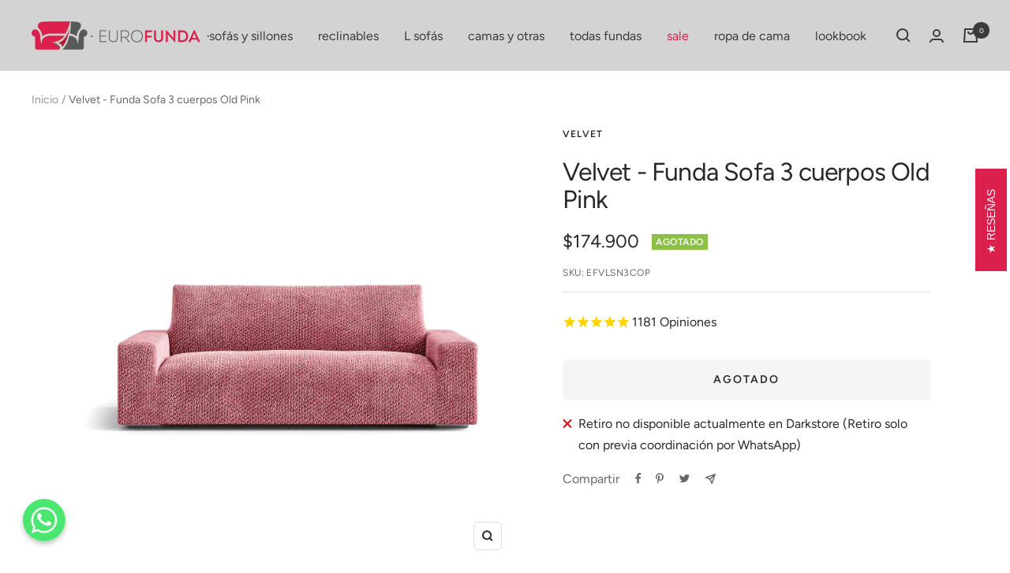

--- FILE ---
content_type: text/html; charset=utf-8
request_url: https://eurofunda.cl/products/velvet-funda-3-cuerpos-old-pink
body_size: 42926
content:
<!doctype html><html class="no-js" lang="es" dir="ltr">
  <head>
 
    <meta charset="utf-8">
    <meta name="viewport" content="width=device-width, initial-scale=1.0, height=device-height, minimum-scale=1.0, maximum-scale=1.0">
    <meta name="theme-color" content="#d3d3d3">

    <title>Velvet - Funda Sofa 3 cuerpos Old Pink | Eurofunda</title><meta name="description" content="Una funda de color rosado dará una nueva vida a tu sofá de tres cuerpos. El color saturado encaja perfectamente en tu ambiente. Ideal para hogares con niños y mascotas o para aquellos que buscan una solución para proteger los muebles del uso diario, rasgaduras/ arañazos y manchas."><link rel="canonical" href="https://eurofunda.cl/products/velvet-funda-3-cuerpos-old-pink"><link rel="shortcut icon" href="//eurofunda.cl/cdn/shop/files/EurofundA_favicon_1_96x96.png?v=1669824470" type="image/png"><link rel="preconnect" href="https://cdn.shopify.com">
    <link rel="dns-prefetch" href="https://productreviews.shopifycdn.com">
    <link rel="dns-prefetch" href="https://www.google-analytics.com"><link rel="preconnect" href="https://fonts.shopifycdn.com" crossorigin><link rel="preload" as="style" href="//eurofunda.cl/cdn/shop/t/26/assets/theme.css?v=149362478295828768031677591101">
    <link rel="preload" as="script" href="//eurofunda.cl/cdn/shop/t/26/assets/vendor.js?v=31715688253868339281677591101">
    <link rel="preload" as="script" href="//eurofunda.cl/cdn/shop/t/26/assets/theme.js?v=33159124371902511521677591101"><link rel="preload" as="fetch" href="/products/velvet-funda-3-cuerpos-old-pink.js" crossorigin>
      <link rel="preload" as="image" imagesizes="(max-width: 999px) calc(100vw - 48px), 640px" imagesrcset="//eurofunda.cl/cdn/shop/products/VE008L3S-eu_001-web_400x.jpg?v=1677080505 400w, //eurofunda.cl/cdn/shop/products/VE008L3S-eu_001-web_500x.jpg?v=1677080505 500w, //eurofunda.cl/cdn/shop/products/VE008L3S-eu_001-web_600x.jpg?v=1677080505 600w, //eurofunda.cl/cdn/shop/products/VE008L3S-eu_001-web_700x.jpg?v=1677080505 700w, //eurofunda.cl/cdn/shop/products/VE008L3S-eu_001-web_800x.jpg?v=1677080505 800w, //eurofunda.cl/cdn/shop/products/VE008L3S-eu_001-web_900x.jpg?v=1677080505 900w, //eurofunda.cl/cdn/shop/products/VE008L3S-eu_001-web_1000x.jpg?v=1677080505 1000w, //eurofunda.cl/cdn/shop/products/VE008L3S-eu_001-web_1100x.jpg?v=1677080505 1100w, //eurofunda.cl/cdn/shop/products/VE008L3S-eu_001-web_1200x.jpg?v=1677080505 1200w, //eurofunda.cl/cdn/shop/products/VE008L3S-eu_001-web_1300x.jpg?v=1677080505 1300w, //eurofunda.cl/cdn/shop/products/VE008L3S-eu_001-web_1400x.jpg?v=1677080505 1400w, //eurofunda.cl/cdn/shop/products/VE008L3S-eu_001-web_1500x.jpg?v=1677080505 1500w, //eurofunda.cl/cdn/shop/products/VE008L3S-eu_001-web_1600x.jpg?v=1677080505 1600w
"><link rel="preload" as="script" href="//eurofunda.cl/cdn/shop/t/26/assets/flickity.js?v=176646718982628074891677591101"><meta property="og:type" content="product">
  <meta property="og:title" content="Velvet - Funda Sofa 3 cuerpos Old Pink">
  <meta property="product:price:amount" content="174,900">
  <meta property="product:price:currency" content="CLP"><meta property="og:image" content="http://eurofunda.cl/cdn/shop/products/VE008L3S-eu_001-web.jpg?v=1677080505">
  <meta property="og:image:secure_url" content="https://eurofunda.cl/cdn/shop/products/VE008L3S-eu_001-web.jpg?v=1677080505">
  <meta property="og:image:width" content="1600">
  <meta property="og:image:height" content="1600"><meta property="og:description" content="Una funda de color rosado dará una nueva vida a tu sofá de tres cuerpos. El color saturado encaja perfectamente en tu ambiente. Ideal para hogares con niños y mascotas o para aquellos que buscan una solución para proteger los muebles del uso diario, rasgaduras/ arañazos y manchas."><meta property="og:url" content="https://eurofunda.cl/products/velvet-funda-3-cuerpos-old-pink">
<meta property="og:site_name" content="Eurofunda"><meta name="twitter:card" content="summary"><meta name="twitter:title" content="Velvet - Funda Sofa 3 cuerpos Old Pink">
  <meta name="twitter:description" content="Una funda de color rosado dará una nueva vida a tu sofá de tres cuerpos. El color saturado encaja perfectamente en tu ambiente. Ideal para hogares con niños y mascotas o para aquellos que buscan una solución para proteger los muebles del uso diario, rasgaduras/ arañazos y manchas."><meta name="twitter:image" content="https://eurofunda.cl/cdn/shop/products/VE008L3S-eu_001-web_1200x1200_crop_center.jpg?v=1677080505">
  <meta name="twitter:image:alt" content="">
    
  <script type="application/ld+json">
  {
    "@context": "https://schema.org",
    "@type": "Product",
    "productID": 4774479724623,
	"@id": "https://eurofunda.cl/products/velvet-funda-3-cuerpos-old-pink",
    "offers": [{
          "@type": "Offer",
          "name": "Default Title",
          "availability":"https://schema.org/OutOfStock",
          "price": 174900.0,
          "priceCurrency": "CLP",
          "priceValidUntil": "2026-02-04","sku": "EFVLSN3COP",
          "url": "/products/velvet-funda-3-cuerpos-old-pink?variant=32547845603407"
        }
],"aggregateRating": {
 "@type": "AggregateRating",
 "ratingValue": 5,
 "reviewCount": 7
},"brand": {
      "@type": "Brand",
      "name": "velvet"
    },
    "name": "Velvet - Funda Sofa 3 cuerpos Old Pink",
    "description": "Una funda de color rosado dará una nueva vida a tu sofá de tres cuerpos. El color saturado encaja perfectamente en tu ambiente. Ideal para hogares con niños y mascotas o para aquellos que buscan una solución para proteger los muebles del uso diario, rasgaduras\/ arañazos y manchas.",
    "category": "funda",
    "url": "/products/velvet-funda-3-cuerpos-old-pink",
    "sku": "EFVLSN3COP",
    "image": {
      "@type": "ImageObject",
      "url": "https://eurofunda.cl/cdn/shop/products/VE008L3S-eu_001-web.jpg?v=1677080505&width=1024",
      "image": "https://eurofunda.cl/cdn/shop/products/VE008L3S-eu_001-web.jpg?v=1677080505&width=1024",
      "name": "",
      "width": "1024",
      "height": "1024"
    }
  }
  </script>



  <script type="application/ld+json">
  {
    "@context": "https://schema.org",
    "@type": "BreadcrumbList",
  "itemListElement": [{
      "@type": "ListItem",
      "position": 1,
      "name": "Inicio",
      "item": "https://eurofunda.cl"
    },{
          "@type": "ListItem",
          "position": 2,
          "name": "Velvet - Funda Sofa 3 cuerpos Old Pink",
          "item": "https://eurofunda.cl/products/velvet-funda-3-cuerpos-old-pink"
        }]
  }
  </script>

<!--<script>
function addEventListenerStamped(el, eventName, handler) { 
   if (el.addEventListener) { el.addEventListener(eventName, handler); }
   else { el.attachEvent('on' + eventName, function () { handler.call(el); }); } 
}


addEventListenerStamped(document, 'stamped:reviews:loaded', function(e) {
  console.log(e);
    var ratingCount = $('meta[itemprop="reviewCount"]').attr('content');
    var ratingValue = $('meta[itemprop="ratingValue"]').attr('content');
        var richSnippet = {
            "@context": "http://schema.org",
            "@type": "Product",
             "@id": "https://eurofunda.cl/products/velvet-funda-3-cuerpos-old-pink"
        }


        if (parseInt(ratingValue) > 0){
            richSnippet.aggregateRating = {
                "@type": "AggregateRating",
                "ratingValue": ratingValue,
                "reviewCount": ratingCount
            }
        }
        var script = document.createElement('script');
        script.type = 'application/ld+json';
        script.innerHTML = JSON.stringify(richSnippet);
        document.getElementsByTagName('head')[0].appendChild(script);
});
</script>-->
    <link rel="preload" href="//eurofunda.cl/cdn/fonts/figtree/figtree_n4.3c0838aba1701047e60be6a99a1b0a40ce9b8419.woff2" as="font" type="font/woff2" crossorigin><link rel="preload" href="//eurofunda.cl/cdn/fonts/figtree/figtree_n4.3c0838aba1701047e60be6a99a1b0a40ce9b8419.woff2" as="font" type="font/woff2" crossorigin><style>
  /* Typography (heading) */
  @font-face {
  font-family: Figtree;
  font-weight: 400;
  font-style: normal;
  font-display: swap;
  src: url("//eurofunda.cl/cdn/fonts/figtree/figtree_n4.3c0838aba1701047e60be6a99a1b0a40ce9b8419.woff2") format("woff2"),
       url("//eurofunda.cl/cdn/fonts/figtree/figtree_n4.c0575d1db21fc3821f17fd6617d3dee552312137.woff") format("woff");
}

@font-face {
  font-family: Figtree;
  font-weight: 400;
  font-style: italic;
  font-display: swap;
  src: url("//eurofunda.cl/cdn/fonts/figtree/figtree_i4.89f7a4275c064845c304a4cf8a4a586060656db2.woff2") format("woff2"),
       url("//eurofunda.cl/cdn/fonts/figtree/figtree_i4.6f955aaaafc55a22ffc1f32ecf3756859a5ad3e2.woff") format("woff");
}

/* Typography (body) */
  @font-face {
  font-family: Figtree;
  font-weight: 400;
  font-style: normal;
  font-display: swap;
  src: url("//eurofunda.cl/cdn/fonts/figtree/figtree_n4.3c0838aba1701047e60be6a99a1b0a40ce9b8419.woff2") format("woff2"),
       url("//eurofunda.cl/cdn/fonts/figtree/figtree_n4.c0575d1db21fc3821f17fd6617d3dee552312137.woff") format("woff");
}

@font-face {
  font-family: Figtree;
  font-weight: 400;
  font-style: italic;
  font-display: swap;
  src: url("//eurofunda.cl/cdn/fonts/figtree/figtree_i4.89f7a4275c064845c304a4cf8a4a586060656db2.woff2") format("woff2"),
       url("//eurofunda.cl/cdn/fonts/figtree/figtree_i4.6f955aaaafc55a22ffc1f32ecf3756859a5ad3e2.woff") format("woff");
}

@font-face {
  font-family: Figtree;
  font-weight: 600;
  font-style: normal;
  font-display: swap;
  src: url("//eurofunda.cl/cdn/fonts/figtree/figtree_n6.9d1ea52bb49a0a86cfd1b0383d00f83d3fcc14de.woff2") format("woff2"),
       url("//eurofunda.cl/cdn/fonts/figtree/figtree_n6.f0fcdea525a0e47b2ae4ab645832a8e8a96d31d3.woff") format("woff");
}

@font-face {
  font-family: Figtree;
  font-weight: 600;
  font-style: italic;
  font-display: swap;
  src: url("//eurofunda.cl/cdn/fonts/figtree/figtree_i6.702baae75738b446cfbed6ac0d60cab7b21e61ba.woff2") format("woff2"),
       url("//eurofunda.cl/cdn/fonts/figtree/figtree_i6.6b8dc40d16c9905d29525156e284509f871ce8f9.woff") format("woff");
}

:root {--heading-color: 40, 40, 40;
    --text-color: 40, 40, 40;
    --background: 255, 255, 255;
    --secondary-background: 245, 245, 245;
    --border-color: 223, 223, 223;
    --border-color-darker: 169, 169, 169;
    --success-color: 46, 158, 123;
    --success-background: 213, 236, 229;
    --error-color: 222, 42, 42;
    --error-background: 253, 240, 240;
    --primary-button-background: 219, 32, 77;
    --primary-button-text-color: 255, 255, 255;
    --secondary-button-background: 247, 174, 166;
    --secondary-button-text-color: 40, 40, 40;
    --product-star-rating: 246, 164, 41;
    --product-on-sale-accent: 219, 32, 77;
    --product-sold-out-accent: 139, 192, 69;
    --product-custom-label-background: 64, 93, 230;
    --product-custom-label-text-color: 255, 255, 255;
    --product-custom-label-2-background: 246, 164, 41;
    --product-custom-label-2-text-color: 0, 0, 0;
    --product-low-stock-text-color: 222, 42, 42;
    --product-in-stock-text-color: 46, 158, 123;
    --loading-bar-background: 40, 40, 40;

    /* We duplicate some "base" colors as root colors, which is useful to use on drawer elements or popover without. Those should not be overridden to avoid issues */
    --root-heading-color: 40, 40, 40;
    --root-text-color: 40, 40, 40;
    --root-background: 255, 255, 255;
    --root-border-color: 223, 223, 223;
    --root-primary-button-background: 219, 32, 77;
    --root-primary-button-text-color: 255, 255, 255;

    --base-font-size: 16px;
    --heading-font-family: Figtree, sans-serif;
    --heading-font-weight: 400;
    --heading-font-style: normal;
    --heading-text-transform: normal;
    --text-font-family: Figtree, sans-serif;
    --text-font-weight: 400;
    --text-font-style: normal;
    --text-font-bold-weight: 600;

    /* Typography (font size) */
    --heading-xxsmall-font-size: 10px;
    --heading-xsmall-font-size: 10px;
    --heading-small-font-size: 11px;
    --heading-large-font-size: 32px;
    --heading-h1-font-size: 32px;
    --heading-h2-font-size: 28px;
    --heading-h3-font-size: 26px;
    --heading-h4-font-size: 22px;
    --heading-h5-font-size: 18px;
    --heading-h6-font-size: 16px;

    /* Control the look and feel of the theme by changing radius of various elements */
    --button-border-radius: 6px;
    --block-border-radius: 0px;
    --block-border-radius-reduced: 0px;
    --color-swatch-border-radius: 100%;

    /* Button size */
    --button-height: 48px;
    --button-small-height: 40px;

    /* Form related */
    --form-input-field-height: 48px;
    --form-input-gap: 16px;
    --form-submit-margin: 24px;

    /* Product listing related variables */
    --product-list-block-spacing: 32px;

    /* Video related */
    --play-button-background: 255, 255, 255;
    --play-button-arrow: 40, 40, 40;

    /* RTL support */
    --transform-logical-flip: 1;
    --transform-origin-start: left;
    --transform-origin-end: right;

    /* Other */
    --zoom-cursor-svg-url: url(//eurofunda.cl/cdn/shop/t/26/assets/zoom-cursor.svg?v=80511025597995649441677591101);
    --arrow-right-svg-url: url(//eurofunda.cl/cdn/shop/t/26/assets/arrow-right.svg?v=40046868119262634591677591101);
    --arrow-left-svg-url: url(//eurofunda.cl/cdn/shop/t/26/assets/arrow-left.svg?v=158856395986752206651677591101);

    /* Some useful variables that we can reuse in our CSS. Some explanation are needed for some of them:
       - container-max-width-minus-gutters: represents the container max width without the edge gutters
       - container-outer-width: considering the screen width, represent all the space outside the container
       - container-outer-margin: same as container-outer-width but get set to 0 inside a container
       - container-inner-width: the effective space inside the container (minus gutters)
       - grid-column-width: represents the width of a single column of the grid
       - vertical-breather: this is a variable that defines the global "spacing" between sections, and inside the section
                            to create some "breath" and minimum spacing
     */
    --container-max-width: 1600px;
    --container-gutter: 24px;
    --container-max-width-minus-gutters: calc(var(--container-max-width) - (var(--container-gutter)) * 2);
    --container-outer-width: max(calc((100vw - var(--container-max-width-minus-gutters)) / 2), var(--container-gutter));
    --container-outer-margin: var(--container-outer-width);
    --container-inner-width: calc(100vw - var(--container-outer-width) * 2);

    --grid-column-count: 10;
    --grid-gap: 24px;
    --grid-column-width: calc((100vw - var(--container-outer-width) * 2 - var(--grid-gap) * (var(--grid-column-count) - 1)) / var(--grid-column-count));

    --vertical-breather: 36px;
    --vertical-breather-tight: 36px;

    /* Shopify related variables */
    --payment-terms-background-color: #ffffff;
  }

  @media screen and (min-width: 741px) {
    :root {
      --container-gutter: 40px;
      --grid-column-count: 20;
      --vertical-breather: 48px;
      --vertical-breather-tight: 48px;

      /* Typography (font size) */
      --heading-xsmall-font-size: 11px;
      --heading-small-font-size: 12px;
      --heading-large-font-size: 48px;
      --heading-h1-font-size: 48px;
      --heading-h2-font-size: 36px;
      --heading-h3-font-size: 30px;
      --heading-h4-font-size: 22px;
      --heading-h5-font-size: 18px;
      --heading-h6-font-size: 16px;

      /* Form related */
      --form-input-field-height: 52px;
      --form-submit-margin: 32px;

      /* Button size */
      --button-height: 52px;
      --button-small-height: 44px;
    }
  }

  @media screen and (min-width: 1200px) {
    :root {
      --vertical-breather: 64px;
      --vertical-breather-tight: 48px;
      --product-list-block-spacing: 48px;

      /* Typography */
      --heading-large-font-size: 58px;
      --heading-h1-font-size: 50px;
      --heading-h2-font-size: 44px;
      --heading-h3-font-size: 32px;
      --heading-h4-font-size: 26px;
      --heading-h5-font-size: 22px;
      --heading-h6-font-size: 16px;
    }
  }

  @media screen and (min-width: 1600px) {
    :root {
      --vertical-breather: 64px;
      --vertical-breather-tight: 48px;
    }
  }
</style>
    <script>
  // This allows to expose several variables to the global scope, to be used in scripts
  window.themeVariables = {
    settings: {
      direction: "ltr",
      pageType: "product",
      cartCount: 0,
      moneyFormat: "${{amount_no_decimals}}",
      moneyWithCurrencyFormat: "${{amount_no_decimals}} CLP",
      showVendor: true,
      discountMode: "saving",
      currencyCodeEnabled: false,
      searchMode: "product,article,collection",
      searchUnavailableProducts: "last",
      cartType: "drawer",
      cartCurrency: "CLP",
      mobileZoomFactor: 2.5
    },

    routes: {
      host: "eurofunda.cl",
      rootUrl: "\/",
      rootUrlWithoutSlash: '',
      cartUrl: "\/cart",
      cartAddUrl: "\/cart\/add",
      cartChangeUrl: "\/cart\/change",
      searchUrl: "\/search",
      predictiveSearchUrl: "\/search\/suggest",
      productRecommendationsUrl: "\/recommendations\/products"
    },

    strings: {
      accessibilityDelete: "Borrar",
      accessibilityClose: "Cerrar",
      collectionSoldOut: "Agotado",
      collectionDiscount: "Ahorra @savings@",
      productSalePrice: "Precio de venta",
      productRegularPrice: "Precio normal",
      productFormUnavailable: "No disponible",
      productFormSoldOut: "Agotado",
      productFormPreOrder: "Reservar",
      productFormAddToCart: "Añadir a la cesta",
      searchNoResults: "No se han encontrado resultados.",
      searchNewSearch: "Nueva búsqueda",
      searchProducts: "Productos",
      searchArticles: "Diario",
      searchPages: "Páginas",
      searchCollections: "Collecciones",
      cartViewCart: "Ver carrito",
      cartItemAdded: "¡Articulo añadido a su cesta!",
      cartItemAddedShort: "¡Agregado a su carrito!",
      cartAddOrderNote: "Añadir nota de pedido",
      cartEditOrderNote: "Modificar nota de pedido",
      shippingEstimatorNoResults: "Lo sentimos, no realizamos envíos a su dirección",
      shippingEstimatorOneResult: "Hay una tarifa de envío para su dirección:",
      shippingEstimatorMultipleResults: "Hay varias tarifas de envío para su dirección:",
      shippingEstimatorError: "Se ha producido uno o más errores al recuperar las tarifas de envío:"
    },

    libs: {
      flickity: "\/\/eurofunda.cl\/cdn\/shop\/t\/26\/assets\/flickity.js?v=176646718982628074891677591101",
      photoswipe: "\/\/eurofunda.cl\/cdn\/shop\/t\/26\/assets\/photoswipe.js?v=132268647426145925301677591101",
      qrCode: "\/\/eurofunda.cl\/cdn\/shopifycloud\/storefront\/assets\/themes_support\/vendor\/qrcode-3f2b403b.js"
    },

    breakpoints: {
      phone: 'screen and (max-width: 740px)',
      tablet: 'screen and (min-width: 741px) and (max-width: 999px)',
      tabletAndUp: 'screen and (min-width: 741px)',
      pocket: 'screen and (max-width: 999px)',
      lap: 'screen and (min-width: 1000px) and (max-width: 1199px)',
      lapAndUp: 'screen and (min-width: 1000px)',
      desktop: 'screen and (min-width: 1200px)',
      wide: 'screen and (min-width: 1400px)'
    }
  };

  window.addEventListener('pageshow', async () => {
    const cartContent = await (await fetch(`${window.themeVariables.routes.cartUrl}.js`, {cache: 'reload'})).json();
    document.documentElement.dispatchEvent(new CustomEvent('cart:refresh', {detail: {cart: cartContent}}));
  });

  if ('noModule' in HTMLScriptElement.prototype) {
    // Old browsers (like IE) that does not support module will be considered as if not executing JS at all
    document.documentElement.className = document.documentElement.className.replace('no-js', 'js');

    requestAnimationFrame(() => {
      const viewportHeight = (window.visualViewport ? window.visualViewport.height : document.documentElement.clientHeight);
      document.documentElement.style.setProperty('--window-height',viewportHeight + 'px');
    });
  }// We save the product ID in local storage to be eventually used for recently viewed section
    try {
      const items = JSON.parse(localStorage.getItem('theme:recently-viewed-products') || '[]');

      // We check if the current product already exists, and if it does not, we add it at the start
      if (!items.includes(4774479724623)) {
        items.unshift(4774479724623);
      }

      localStorage.setItem('theme:recently-viewed-products', JSON.stringify(items.slice(0, 20)));
    } catch (e) {
      // Safari in private mode does not allow setting item, we silently fail
    }</script>

    <link rel="stylesheet" href="//eurofunda.cl/cdn/shop/t/26/assets/theme.css?v=149362478295828768031677591101">

    <script src="//eurofunda.cl/cdn/shop/t/26/assets/vendor.js?v=31715688253868339281677591101" defer></script>
    <script src="//eurofunda.cl/cdn/shop/t/26/assets/theme.js?v=33159124371902511521677591101" defer></script>
    <script src="//eurofunda.cl/cdn/shop/t/26/assets/custom.js?v=167639537848865775061677591101" defer></script>

    <script>window.performance && window.performance.mark && window.performance.mark('shopify.content_for_header.start');</script><meta name="google-site-verification" content="IsDLRZJGYulHYXkAcHwHu8HrHwgoEeEbzilN8kNSJHM">
<meta id="shopify-digital-wallet" name="shopify-digital-wallet" content="/27125776463/digital_wallets/dialog">
<link rel="alternate" type="application/json+oembed" href="https://eurofunda.cl/products/velvet-funda-3-cuerpos-old-pink.oembed">
<script async="async" src="/checkouts/internal/preloads.js?locale=es-CL"></script>
<script id="shopify-features" type="application/json">{"accessToken":"94a6cb7a6a37327acb0ff73f67964994","betas":["rich-media-storefront-analytics"],"domain":"eurofunda.cl","predictiveSearch":true,"shopId":27125776463,"locale":"es"}</script>
<script>var Shopify = Shopify || {};
Shopify.shop = "eurofunda.myshopify.com";
Shopify.locale = "es";
Shopify.currency = {"active":"CLP","rate":"1.0"};
Shopify.country = "CL";
Shopify.theme = {"name":"Focal _Clerk","id":137027191008,"schema_name":"Klimin.Marketing","schema_version":"2.0","theme_store_id":null,"role":"main"};
Shopify.theme.handle = "null";
Shopify.theme.style = {"id":null,"handle":null};
Shopify.cdnHost = "eurofunda.cl/cdn";
Shopify.routes = Shopify.routes || {};
Shopify.routes.root = "/";</script>
<script type="module">!function(o){(o.Shopify=o.Shopify||{}).modules=!0}(window);</script>
<script>!function(o){function n(){var o=[];function n(){o.push(Array.prototype.slice.apply(arguments))}return n.q=o,n}var t=o.Shopify=o.Shopify||{};t.loadFeatures=n(),t.autoloadFeatures=n()}(window);</script>
<script id="shop-js-analytics" type="application/json">{"pageType":"product"}</script>
<script defer="defer" async type="module" src="//eurofunda.cl/cdn/shopifycloud/shop-js/modules/v2/client.init-shop-cart-sync_2Gr3Q33f.es.esm.js"></script>
<script defer="defer" async type="module" src="//eurofunda.cl/cdn/shopifycloud/shop-js/modules/v2/chunk.common_noJfOIa7.esm.js"></script>
<script defer="defer" async type="module" src="//eurofunda.cl/cdn/shopifycloud/shop-js/modules/v2/chunk.modal_Deo2FJQo.esm.js"></script>
<script type="module">
  await import("//eurofunda.cl/cdn/shopifycloud/shop-js/modules/v2/client.init-shop-cart-sync_2Gr3Q33f.es.esm.js");
await import("//eurofunda.cl/cdn/shopifycloud/shop-js/modules/v2/chunk.common_noJfOIa7.esm.js");
await import("//eurofunda.cl/cdn/shopifycloud/shop-js/modules/v2/chunk.modal_Deo2FJQo.esm.js");

  window.Shopify.SignInWithShop?.initShopCartSync?.({"fedCMEnabled":true,"windoidEnabled":true});

</script>
<script>(function() {
  var isLoaded = false;
  function asyncLoad() {
    if (isLoaded) return;
    isLoaded = true;
    var urls = ["https:\/\/cdn.provesrc.com\/provesrc.js?apiKey=eyJhbGciOiJIUzI1NiIsInR5cCI6IkpXVCJ9.eyJhY2NvdW50SWQiOiI1ZTgxNjVmMDJkMjJkMzEyNjA1OTAwNWYiLCJpYXQiOjE1ODU1Mzg1NDR9.uJDHHhKvLk9wF9LJIwd2YM9Y6btyB9ewtkK5yOX8gk0\u0026shop=eurofunda.myshopify.com","https:\/\/whatschat.shopiapps.in\/script\/sp-whatsapp-app-tabs.js?version=1.0\u0026shop=eurofunda.myshopify.com"];
    for (var i = 0; i < urls.length; i++) {
      var s = document.createElement('script');
      s.type = 'text/javascript';
      s.async = true;
      s.src = urls[i];
      var x = document.getElementsByTagName('script')[0];
      x.parentNode.insertBefore(s, x);
    }
  };
  if(window.attachEvent) {
    window.attachEvent('onload', asyncLoad);
  } else {
    window.addEventListener('load', asyncLoad, false);
  }
})();</script>
<script id="__st">var __st={"a":27125776463,"offset":-10800,"reqid":"b2d8ee1f-cd4b-4959-8981-e038485f4b48-1769370250","pageurl":"eurofunda.cl\/products\/velvet-funda-3-cuerpos-old-pink","u":"6d6db4729fd1","p":"product","rtyp":"product","rid":4774479724623};</script>
<script>window.ShopifyPaypalV4VisibilityTracking = true;</script>
<script id="captcha-bootstrap">!function(){'use strict';const t='contact',e='account',n='new_comment',o=[[t,t],['blogs',n],['comments',n],[t,'customer']],c=[[e,'customer_login'],[e,'guest_login'],[e,'recover_customer_password'],[e,'create_customer']],r=t=>t.map((([t,e])=>`form[action*='/${t}']:not([data-nocaptcha='true']) input[name='form_type'][value='${e}']`)).join(','),a=t=>()=>t?[...document.querySelectorAll(t)].map((t=>t.form)):[];function s(){const t=[...o],e=r(t);return a(e)}const i='password',u='form_key',d=['recaptcha-v3-token','g-recaptcha-response','h-captcha-response',i],f=()=>{try{return window.sessionStorage}catch{return}},m='__shopify_v',_=t=>t.elements[u];function p(t,e,n=!1){try{const o=window.sessionStorage,c=JSON.parse(o.getItem(e)),{data:r}=function(t){const{data:e,action:n}=t;return t[m]||n?{data:e,action:n}:{data:t,action:n}}(c);for(const[e,n]of Object.entries(r))t.elements[e]&&(t.elements[e].value=n);n&&o.removeItem(e)}catch(o){console.error('form repopulation failed',{error:o})}}const l='form_type',E='cptcha';function T(t){t.dataset[E]=!0}const w=window,h=w.document,L='Shopify',v='ce_forms',y='captcha';let A=!1;((t,e)=>{const n=(g='f06e6c50-85a8-45c8-87d0-21a2b65856fe',I='https://cdn.shopify.com/shopifycloud/storefront-forms-hcaptcha/ce_storefront_forms_captcha_hcaptcha.v1.5.2.iife.js',D={infoText:'Protegido por hCaptcha',privacyText:'Privacidad',termsText:'Términos'},(t,e,n)=>{const o=w[L][v],c=o.bindForm;if(c)return c(t,g,e,D).then(n);var r;o.q.push([[t,g,e,D],n]),r=I,A||(h.body.append(Object.assign(h.createElement('script'),{id:'captcha-provider',async:!0,src:r})),A=!0)});var g,I,D;w[L]=w[L]||{},w[L][v]=w[L][v]||{},w[L][v].q=[],w[L][y]=w[L][y]||{},w[L][y].protect=function(t,e){n(t,void 0,e),T(t)},Object.freeze(w[L][y]),function(t,e,n,w,h,L){const[v,y,A,g]=function(t,e,n){const i=e?o:[],u=t?c:[],d=[...i,...u],f=r(d),m=r(i),_=r(d.filter((([t,e])=>n.includes(e))));return[a(f),a(m),a(_),s()]}(w,h,L),I=t=>{const e=t.target;return e instanceof HTMLFormElement?e:e&&e.form},D=t=>v().includes(t);t.addEventListener('submit',(t=>{const e=I(t);if(!e)return;const n=D(e)&&!e.dataset.hcaptchaBound&&!e.dataset.recaptchaBound,o=_(e),c=g().includes(e)&&(!o||!o.value);(n||c)&&t.preventDefault(),c&&!n&&(function(t){try{if(!f())return;!function(t){const e=f();if(!e)return;const n=_(t);if(!n)return;const o=n.value;o&&e.removeItem(o)}(t);const e=Array.from(Array(32),(()=>Math.random().toString(36)[2])).join('');!function(t,e){_(t)||t.append(Object.assign(document.createElement('input'),{type:'hidden',name:u})),t.elements[u].value=e}(t,e),function(t,e){const n=f();if(!n)return;const o=[...t.querySelectorAll(`input[type='${i}']`)].map((({name:t})=>t)),c=[...d,...o],r={};for(const[a,s]of new FormData(t).entries())c.includes(a)||(r[a]=s);n.setItem(e,JSON.stringify({[m]:1,action:t.action,data:r}))}(t,e)}catch(e){console.error('failed to persist form',e)}}(e),e.submit())}));const S=(t,e)=>{t&&!t.dataset[E]&&(n(t,e.some((e=>e===t))),T(t))};for(const o of['focusin','change'])t.addEventListener(o,(t=>{const e=I(t);D(e)&&S(e,y())}));const B=e.get('form_key'),M=e.get(l),P=B&&M;t.addEventListener('DOMContentLoaded',(()=>{const t=y();if(P)for(const e of t)e.elements[l].value===M&&p(e,B);[...new Set([...A(),...v().filter((t=>'true'===t.dataset.shopifyCaptcha))])].forEach((e=>S(e,t)))}))}(h,new URLSearchParams(w.location.search),n,t,e,['guest_login'])})(!0,!0)}();</script>
<script integrity="sha256-4kQ18oKyAcykRKYeNunJcIwy7WH5gtpwJnB7kiuLZ1E=" data-source-attribution="shopify.loadfeatures" defer="defer" src="//eurofunda.cl/cdn/shopifycloud/storefront/assets/storefront/load_feature-a0a9edcb.js" crossorigin="anonymous"></script>
<script data-source-attribution="shopify.dynamic_checkout.dynamic.init">var Shopify=Shopify||{};Shopify.PaymentButton=Shopify.PaymentButton||{isStorefrontPortableWallets:!0,init:function(){window.Shopify.PaymentButton.init=function(){};var t=document.createElement("script");t.src="https://eurofunda.cl/cdn/shopifycloud/portable-wallets/latest/portable-wallets.es.js",t.type="module",document.head.appendChild(t)}};
</script>
<script data-source-attribution="shopify.dynamic_checkout.buyer_consent">
  function portableWalletsHideBuyerConsent(e){var t=document.getElementById("shopify-buyer-consent"),n=document.getElementById("shopify-subscription-policy-button");t&&n&&(t.classList.add("hidden"),t.setAttribute("aria-hidden","true"),n.removeEventListener("click",e))}function portableWalletsShowBuyerConsent(e){var t=document.getElementById("shopify-buyer-consent"),n=document.getElementById("shopify-subscription-policy-button");t&&n&&(t.classList.remove("hidden"),t.removeAttribute("aria-hidden"),n.addEventListener("click",e))}window.Shopify?.PaymentButton&&(window.Shopify.PaymentButton.hideBuyerConsent=portableWalletsHideBuyerConsent,window.Shopify.PaymentButton.showBuyerConsent=portableWalletsShowBuyerConsent);
</script>
<script>
  function portableWalletsCleanup(e){e&&e.src&&console.error("Failed to load portable wallets script "+e.src);var t=document.querySelectorAll("shopify-accelerated-checkout .shopify-payment-button__skeleton, shopify-accelerated-checkout-cart .wallet-cart-button__skeleton"),e=document.getElementById("shopify-buyer-consent");for(let e=0;e<t.length;e++)t[e].remove();e&&e.remove()}function portableWalletsNotLoadedAsModule(e){e instanceof ErrorEvent&&"string"==typeof e.message&&e.message.includes("import.meta")&&"string"==typeof e.filename&&e.filename.includes("portable-wallets")&&(window.removeEventListener("error",portableWalletsNotLoadedAsModule),window.Shopify.PaymentButton.failedToLoad=e,"loading"===document.readyState?document.addEventListener("DOMContentLoaded",window.Shopify.PaymentButton.init):window.Shopify.PaymentButton.init())}window.addEventListener("error",portableWalletsNotLoadedAsModule);
</script>

<script type="module" src="https://eurofunda.cl/cdn/shopifycloud/portable-wallets/latest/portable-wallets.es.js" onError="portableWalletsCleanup(this)" crossorigin="anonymous"></script>
<script nomodule>
  document.addEventListener("DOMContentLoaded", portableWalletsCleanup);
</script>

<link id="shopify-accelerated-checkout-styles" rel="stylesheet" media="screen" href="https://eurofunda.cl/cdn/shopifycloud/portable-wallets/latest/accelerated-checkout-backwards-compat.css" crossorigin="anonymous">
<style id="shopify-accelerated-checkout-cart">
        #shopify-buyer-consent {
  margin-top: 1em;
  display: inline-block;
  width: 100%;
}

#shopify-buyer-consent.hidden {
  display: none;
}

#shopify-subscription-policy-button {
  background: none;
  border: none;
  padding: 0;
  text-decoration: underline;
  font-size: inherit;
  cursor: pointer;
}

#shopify-subscription-policy-button::before {
  box-shadow: none;
}

      </style>

<script>window.performance && window.performance.mark && window.performance.mark('shopify.content_for_header.end');</script>



  <link rel="stylesheet" href="//eurofunda.cl/cdn/shop/t/26/assets/pixel.css?v=145530919148158494921683620029">    
  <!-- BEGIN app block: shopify://apps/xo-gallery/blocks/xo-gallery-seo/e61dfbaa-1a75-4e4e-bffc-324f17325251 --><!-- XO Gallery SEO -->

<!-- End: XO Gallery SEO -->


<!-- END app block --><!-- BEGIN app block: shopify://apps/klaviyo-email-marketing-sms/blocks/klaviyo-onsite-embed/2632fe16-c075-4321-a88b-50b567f42507 -->












  <script async src="https://static.klaviyo.com/onsite/js/SVNRyT/klaviyo.js?company_id=SVNRyT"></script>
  <script>!function(){if(!window.klaviyo){window._klOnsite=window._klOnsite||[];try{window.klaviyo=new Proxy({},{get:function(n,i){return"push"===i?function(){var n;(n=window._klOnsite).push.apply(n,arguments)}:function(){for(var n=arguments.length,o=new Array(n),w=0;w<n;w++)o[w]=arguments[w];var t="function"==typeof o[o.length-1]?o.pop():void 0,e=new Promise((function(n){window._klOnsite.push([i].concat(o,[function(i){t&&t(i),n(i)}]))}));return e}}})}catch(n){window.klaviyo=window.klaviyo||[],window.klaviyo.push=function(){var n;(n=window._klOnsite).push.apply(n,arguments)}}}}();</script>

  
    <script id="viewed_product">
      if (item == null) {
        var _learnq = _learnq || [];

        var MetafieldReviews = null
        var MetafieldYotpoRating = null
        var MetafieldYotpoCount = null
        var MetafieldLooxRating = null
        var MetafieldLooxCount = null
        var okendoProduct = null
        var okendoProductReviewCount = null
        var okendoProductReviewAverageValue = null
        try {
          // The following fields are used for Customer Hub recently viewed in order to add reviews.
          // This information is not part of __kla_viewed. Instead, it is part of __kla_viewed_reviewed_items
          MetafieldReviews = {"rating":{"value":"5","scale_min":"1.0","scale_max":"5.0"},"rating_count":7};
          MetafieldYotpoRating = null
          MetafieldYotpoCount = null
          MetafieldLooxRating = null
          MetafieldLooxCount = null

          okendoProduct = null
          // If the okendo metafield is not legacy, it will error, which then requires the new json formatted data
          if (okendoProduct && 'error' in okendoProduct) {
            okendoProduct = null
          }
          okendoProductReviewCount = okendoProduct ? okendoProduct.reviewCount : null
          okendoProductReviewAverageValue = okendoProduct ? okendoProduct.reviewAverageValue : null
        } catch (error) {
          console.error('Error in Klaviyo onsite reviews tracking:', error);
        }

        var item = {
          Name: "Velvet - Funda Sofa 3 cuerpos Old Pink",
          ProductID: 4774479724623,
          Categories: ["EN STOCK 22","Fundas de Sofas","Inicio","OLD PINK","Todas sin cojines"],
          ImageURL: "https://eurofunda.cl/cdn/shop/products/VE008L3S-eu_001-web_grande.jpg?v=1677080505",
          URL: "https://eurofunda.cl/products/velvet-funda-3-cuerpos-old-pink",
          Brand: "velvet",
          Price: "$174.900",
          Value: "174,900",
          CompareAtPrice: "$174.900"
        };
        _learnq.push(['track', 'Viewed Product', item]);
        _learnq.push(['trackViewedItem', {
          Title: item.Name,
          ItemId: item.ProductID,
          Categories: item.Categories,
          ImageUrl: item.ImageURL,
          Url: item.URL,
          Metadata: {
            Brand: item.Brand,
            Price: item.Price,
            Value: item.Value,
            CompareAtPrice: item.CompareAtPrice
          },
          metafields:{
            reviews: MetafieldReviews,
            yotpo:{
              rating: MetafieldYotpoRating,
              count: MetafieldYotpoCount,
            },
            loox:{
              rating: MetafieldLooxRating,
              count: MetafieldLooxCount,
            },
            okendo: {
              rating: okendoProductReviewAverageValue,
              count: okendoProductReviewCount,
            }
          }
        }]);
      }
    </script>
  




  <script>
    window.klaviyoReviewsProductDesignMode = false
  </script>







<!-- END app block --><script src="https://cdn.shopify.com/extensions/2b209a5a-9697-49ef-9f7b-a7def7c8d9cb/kommo-5/assets/kommo_crm_plugin.js" type="text/javascript" defer="defer"></script>
<script src="https://cdn.shopify.com/extensions/019b0ca3-aa13-7aa2-a0b4-6cb667a1f6f7/essential-countdown-timer-55/assets/countdown_timer_essential_apps.min.js" type="text/javascript" defer="defer"></script>
<link href="https://monorail-edge.shopifysvc.com" rel="dns-prefetch">
<script>(function(){if ("sendBeacon" in navigator && "performance" in window) {try {var session_token_from_headers = performance.getEntriesByType('navigation')[0].serverTiming.find(x => x.name == '_s').description;} catch {var session_token_from_headers = undefined;}var session_cookie_matches = document.cookie.match(/_shopify_s=([^;]*)/);var session_token_from_cookie = session_cookie_matches && session_cookie_matches.length === 2 ? session_cookie_matches[1] : "";var session_token = session_token_from_headers || session_token_from_cookie || "";function handle_abandonment_event(e) {var entries = performance.getEntries().filter(function(entry) {return /monorail-edge.shopifysvc.com/.test(entry.name);});if (!window.abandonment_tracked && entries.length === 0) {window.abandonment_tracked = true;var currentMs = Date.now();var navigation_start = performance.timing.navigationStart;var payload = {shop_id: 27125776463,url: window.location.href,navigation_start,duration: currentMs - navigation_start,session_token,page_type: "product"};window.navigator.sendBeacon("https://monorail-edge.shopifysvc.com/v1/produce", JSON.stringify({schema_id: "online_store_buyer_site_abandonment/1.1",payload: payload,metadata: {event_created_at_ms: currentMs,event_sent_at_ms: currentMs}}));}}window.addEventListener('pagehide', handle_abandonment_event);}}());</script>
<script id="web-pixels-manager-setup">(function e(e,d,r,n,o){if(void 0===o&&(o={}),!Boolean(null===(a=null===(i=window.Shopify)||void 0===i?void 0:i.analytics)||void 0===a?void 0:a.replayQueue)){var i,a;window.Shopify=window.Shopify||{};var t=window.Shopify;t.analytics=t.analytics||{};var s=t.analytics;s.replayQueue=[],s.publish=function(e,d,r){return s.replayQueue.push([e,d,r]),!0};try{self.performance.mark("wpm:start")}catch(e){}var l=function(){var e={modern:/Edge?\/(1{2}[4-9]|1[2-9]\d|[2-9]\d{2}|\d{4,})\.\d+(\.\d+|)|Firefox\/(1{2}[4-9]|1[2-9]\d|[2-9]\d{2}|\d{4,})\.\d+(\.\d+|)|Chrom(ium|e)\/(9{2}|\d{3,})\.\d+(\.\d+|)|(Maci|X1{2}).+ Version\/(15\.\d+|(1[6-9]|[2-9]\d|\d{3,})\.\d+)([,.]\d+|)( \(\w+\)|)( Mobile\/\w+|) Safari\/|Chrome.+OPR\/(9{2}|\d{3,})\.\d+\.\d+|(CPU[ +]OS|iPhone[ +]OS|CPU[ +]iPhone|CPU IPhone OS|CPU iPad OS)[ +]+(15[._]\d+|(1[6-9]|[2-9]\d|\d{3,})[._]\d+)([._]\d+|)|Android:?[ /-](13[3-9]|1[4-9]\d|[2-9]\d{2}|\d{4,})(\.\d+|)(\.\d+|)|Android.+Firefox\/(13[5-9]|1[4-9]\d|[2-9]\d{2}|\d{4,})\.\d+(\.\d+|)|Android.+Chrom(ium|e)\/(13[3-9]|1[4-9]\d|[2-9]\d{2}|\d{4,})\.\d+(\.\d+|)|SamsungBrowser\/([2-9]\d|\d{3,})\.\d+/,legacy:/Edge?\/(1[6-9]|[2-9]\d|\d{3,})\.\d+(\.\d+|)|Firefox\/(5[4-9]|[6-9]\d|\d{3,})\.\d+(\.\d+|)|Chrom(ium|e)\/(5[1-9]|[6-9]\d|\d{3,})\.\d+(\.\d+|)([\d.]+$|.*Safari\/(?![\d.]+ Edge\/[\d.]+$))|(Maci|X1{2}).+ Version\/(10\.\d+|(1[1-9]|[2-9]\d|\d{3,})\.\d+)([,.]\d+|)( \(\w+\)|)( Mobile\/\w+|) Safari\/|Chrome.+OPR\/(3[89]|[4-9]\d|\d{3,})\.\d+\.\d+|(CPU[ +]OS|iPhone[ +]OS|CPU[ +]iPhone|CPU IPhone OS|CPU iPad OS)[ +]+(10[._]\d+|(1[1-9]|[2-9]\d|\d{3,})[._]\d+)([._]\d+|)|Android:?[ /-](13[3-9]|1[4-9]\d|[2-9]\d{2}|\d{4,})(\.\d+|)(\.\d+|)|Mobile Safari.+OPR\/([89]\d|\d{3,})\.\d+\.\d+|Android.+Firefox\/(13[5-9]|1[4-9]\d|[2-9]\d{2}|\d{4,})\.\d+(\.\d+|)|Android.+Chrom(ium|e)\/(13[3-9]|1[4-9]\d|[2-9]\d{2}|\d{4,})\.\d+(\.\d+|)|Android.+(UC? ?Browser|UCWEB|U3)[ /]?(15\.([5-9]|\d{2,})|(1[6-9]|[2-9]\d|\d{3,})\.\d+)\.\d+|SamsungBrowser\/(5\.\d+|([6-9]|\d{2,})\.\d+)|Android.+MQ{2}Browser\/(14(\.(9|\d{2,})|)|(1[5-9]|[2-9]\d|\d{3,})(\.\d+|))(\.\d+|)|K[Aa][Ii]OS\/(3\.\d+|([4-9]|\d{2,})\.\d+)(\.\d+|)/},d=e.modern,r=e.legacy,n=navigator.userAgent;return n.match(d)?"modern":n.match(r)?"legacy":"unknown"}(),u="modern"===l?"modern":"legacy",c=(null!=n?n:{modern:"",legacy:""})[u],f=function(e){return[e.baseUrl,"/wpm","/b",e.hashVersion,"modern"===e.buildTarget?"m":"l",".js"].join("")}({baseUrl:d,hashVersion:r,buildTarget:u}),m=function(e){var d=e.version,r=e.bundleTarget,n=e.surface,o=e.pageUrl,i=e.monorailEndpoint;return{emit:function(e){var a=e.status,t=e.errorMsg,s=(new Date).getTime(),l=JSON.stringify({metadata:{event_sent_at_ms:s},events:[{schema_id:"web_pixels_manager_load/3.1",payload:{version:d,bundle_target:r,page_url:o,status:a,surface:n,error_msg:t},metadata:{event_created_at_ms:s}}]});if(!i)return console&&console.warn&&console.warn("[Web Pixels Manager] No Monorail endpoint provided, skipping logging."),!1;try{return self.navigator.sendBeacon.bind(self.navigator)(i,l)}catch(e){}var u=new XMLHttpRequest;try{return u.open("POST",i,!0),u.setRequestHeader("Content-Type","text/plain"),u.send(l),!0}catch(e){return console&&console.warn&&console.warn("[Web Pixels Manager] Got an unhandled error while logging to Monorail."),!1}}}}({version:r,bundleTarget:l,surface:e.surface,pageUrl:self.location.href,monorailEndpoint:e.monorailEndpoint});try{o.browserTarget=l,function(e){var d=e.src,r=e.async,n=void 0===r||r,o=e.onload,i=e.onerror,a=e.sri,t=e.scriptDataAttributes,s=void 0===t?{}:t,l=document.createElement("script"),u=document.querySelector("head"),c=document.querySelector("body");if(l.async=n,l.src=d,a&&(l.integrity=a,l.crossOrigin="anonymous"),s)for(var f in s)if(Object.prototype.hasOwnProperty.call(s,f))try{l.dataset[f]=s[f]}catch(e){}if(o&&l.addEventListener("load",o),i&&l.addEventListener("error",i),u)u.appendChild(l);else{if(!c)throw new Error("Did not find a head or body element to append the script");c.appendChild(l)}}({src:f,async:!0,onload:function(){if(!function(){var e,d;return Boolean(null===(d=null===(e=window.Shopify)||void 0===e?void 0:e.analytics)||void 0===d?void 0:d.initialized)}()){var d=window.webPixelsManager.init(e)||void 0;if(d){var r=window.Shopify.analytics;r.replayQueue.forEach((function(e){var r=e[0],n=e[1],o=e[2];d.publishCustomEvent(r,n,o)})),r.replayQueue=[],r.publish=d.publishCustomEvent,r.visitor=d.visitor,r.initialized=!0}}},onerror:function(){return m.emit({status:"failed",errorMsg:"".concat(f," has failed to load")})},sri:function(e){var d=/^sha384-[A-Za-z0-9+/=]+$/;return"string"==typeof e&&d.test(e)}(c)?c:"",scriptDataAttributes:o}),m.emit({status:"loading"})}catch(e){m.emit({status:"failed",errorMsg:(null==e?void 0:e.message)||"Unknown error"})}}})({shopId: 27125776463,storefrontBaseUrl: "https://eurofunda.cl",extensionsBaseUrl: "https://extensions.shopifycdn.com/cdn/shopifycloud/web-pixels-manager",monorailEndpoint: "https://monorail-edge.shopifysvc.com/unstable/produce_batch",surface: "storefront-renderer",enabledBetaFlags: ["2dca8a86"],webPixelsConfigList: [{"id":"744849632","configuration":"{\"accountID\":\"SVNRyT\",\"webPixelConfig\":\"eyJlbmFibGVBZGRlZFRvQ2FydEV2ZW50cyI6IHRydWV9\"}","eventPayloadVersion":"v1","runtimeContext":"STRICT","scriptVersion":"524f6c1ee37bacdca7657a665bdca589","type":"APP","apiClientId":123074,"privacyPurposes":["ANALYTICS","MARKETING"],"dataSharingAdjustments":{"protectedCustomerApprovalScopes":["read_customer_address","read_customer_email","read_customer_name","read_customer_personal_data","read_customer_phone"]}},{"id":"454131936","configuration":"{\"config\":\"{\\\"google_tag_ids\\\":[\\\"G-LYZR45VFWG\\\",\\\"AW-695235229\\\",\\\"GT-NB9W47R\\\"],\\\"target_country\\\":\\\"CL\\\",\\\"gtag_events\\\":[{\\\"type\\\":\\\"begin_checkout\\\",\\\"action_label\\\":[\\\"G-LYZR45VFWG\\\",\\\"AW-695235229\\\/9n1nCL3doKUDEJ3lwcsC\\\"]},{\\\"type\\\":\\\"search\\\",\\\"action_label\\\":[\\\"G-LYZR45VFWG\\\",\\\"AW-695235229\\\/krU0CMDdoKUDEJ3lwcsC\\\"]},{\\\"type\\\":\\\"view_item\\\",\\\"action_label\\\":[\\\"G-LYZR45VFWG\\\",\\\"AW-695235229\\\/FhhZCL_coKUDEJ3lwcsC\\\",\\\"MC-W5R8L0NS3L\\\"]},{\\\"type\\\":\\\"purchase\\\",\\\"action_label\\\":[\\\"G-LYZR45VFWG\\\",\\\"AW-695235229\\\/HX-bCLzcoKUDEJ3lwcsC\\\",\\\"MC-W5R8L0NS3L\\\"]},{\\\"type\\\":\\\"page_view\\\",\\\"action_label\\\":[\\\"G-LYZR45VFWG\\\",\\\"AW-695235229\\\/Sh42CLncoKUDEJ3lwcsC\\\",\\\"MC-W5R8L0NS3L\\\"]},{\\\"type\\\":\\\"add_payment_info\\\",\\\"action_label\\\":[\\\"G-LYZR45VFWG\\\",\\\"AW-695235229\\\/e0U2CMPdoKUDEJ3lwcsC\\\"]},{\\\"type\\\":\\\"add_to_cart\\\",\\\"action_label\\\":[\\\"G-LYZR45VFWG\\\",\\\"AW-695235229\\\/Pwp2CLrdoKUDEJ3lwcsC\\\"]}],\\\"enable_monitoring_mode\\\":false}\"}","eventPayloadVersion":"v1","runtimeContext":"OPEN","scriptVersion":"b2a88bafab3e21179ed38636efcd8a93","type":"APP","apiClientId":1780363,"privacyPurposes":[],"dataSharingAdjustments":{"protectedCustomerApprovalScopes":["read_customer_address","read_customer_email","read_customer_name","read_customer_personal_data","read_customer_phone"]}},{"id":"403570912","configuration":"{\"pixelCode\":\"CIM4LERC77U7TV014A9G\"}","eventPayloadVersion":"v1","runtimeContext":"STRICT","scriptVersion":"22e92c2ad45662f435e4801458fb78cc","type":"APP","apiClientId":4383523,"privacyPurposes":["ANALYTICS","MARKETING","SALE_OF_DATA"],"dataSharingAdjustments":{"protectedCustomerApprovalScopes":["read_customer_address","read_customer_email","read_customer_name","read_customer_personal_data","read_customer_phone"]}},{"id":"191693024","configuration":"{\"pixel_id\":\"400468647557649\",\"pixel_type\":\"facebook_pixel\",\"metaapp_system_user_token\":\"-\"}","eventPayloadVersion":"v1","runtimeContext":"OPEN","scriptVersion":"ca16bc87fe92b6042fbaa3acc2fbdaa6","type":"APP","apiClientId":2329312,"privacyPurposes":["ANALYTICS","MARKETING","SALE_OF_DATA"],"dataSharingAdjustments":{"protectedCustomerApprovalScopes":["read_customer_address","read_customer_email","read_customer_name","read_customer_personal_data","read_customer_phone"]}},{"id":"93946080","configuration":"{\"tagID\":\"2613331105653\"}","eventPayloadVersion":"v1","runtimeContext":"STRICT","scriptVersion":"18031546ee651571ed29edbe71a3550b","type":"APP","apiClientId":3009811,"privacyPurposes":["ANALYTICS","MARKETING","SALE_OF_DATA"],"dataSharingAdjustments":{"protectedCustomerApprovalScopes":["read_customer_address","read_customer_email","read_customer_name","read_customer_personal_data","read_customer_phone"]}},{"id":"shopify-app-pixel","configuration":"{}","eventPayloadVersion":"v1","runtimeContext":"STRICT","scriptVersion":"0450","apiClientId":"shopify-pixel","type":"APP","privacyPurposes":["ANALYTICS","MARKETING"]},{"id":"shopify-custom-pixel","eventPayloadVersion":"v1","runtimeContext":"LAX","scriptVersion":"0450","apiClientId":"shopify-pixel","type":"CUSTOM","privacyPurposes":["ANALYTICS","MARKETING"]}],isMerchantRequest: false,initData: {"shop":{"name":"Eurofunda","paymentSettings":{"currencyCode":"CLP"},"myshopifyDomain":"eurofunda.myshopify.com","countryCode":"CL","storefrontUrl":"https:\/\/eurofunda.cl"},"customer":null,"cart":null,"checkout":null,"productVariants":[{"price":{"amount":174900.0,"currencyCode":"CLP"},"product":{"title":"Velvet - Funda Sofa 3 cuerpos Old Pink","vendor":"velvet","id":"4774479724623","untranslatedTitle":"Velvet - Funda Sofa 3 cuerpos Old Pink","url":"\/products\/velvet-funda-3-cuerpos-old-pink","type":"funda"},"id":"32547845603407","image":{"src":"\/\/eurofunda.cl\/cdn\/shop\/products\/VE008L3S-eu_001-web.jpg?v=1677080505"},"sku":"EFVLSN3COP","title":"Default Title","untranslatedTitle":"Default Title"}],"purchasingCompany":null},},"https://eurofunda.cl/cdn","fcfee988w5aeb613cpc8e4bc33m6693e112",{"modern":"","legacy":""},{"shopId":"27125776463","storefrontBaseUrl":"https:\/\/eurofunda.cl","extensionBaseUrl":"https:\/\/extensions.shopifycdn.com\/cdn\/shopifycloud\/web-pixels-manager","surface":"storefront-renderer","enabledBetaFlags":"[\"2dca8a86\"]","isMerchantRequest":"false","hashVersion":"fcfee988w5aeb613cpc8e4bc33m6693e112","publish":"custom","events":"[[\"page_viewed\",{}],[\"product_viewed\",{\"productVariant\":{\"price\":{\"amount\":174900.0,\"currencyCode\":\"CLP\"},\"product\":{\"title\":\"Velvet - Funda Sofa 3 cuerpos Old Pink\",\"vendor\":\"velvet\",\"id\":\"4774479724623\",\"untranslatedTitle\":\"Velvet - Funda Sofa 3 cuerpos Old Pink\",\"url\":\"\/products\/velvet-funda-3-cuerpos-old-pink\",\"type\":\"funda\"},\"id\":\"32547845603407\",\"image\":{\"src\":\"\/\/eurofunda.cl\/cdn\/shop\/products\/VE008L3S-eu_001-web.jpg?v=1677080505\"},\"sku\":\"EFVLSN3COP\",\"title\":\"Default Title\",\"untranslatedTitle\":\"Default Title\"}}]]"});</script><script>
  window.ShopifyAnalytics = window.ShopifyAnalytics || {};
  window.ShopifyAnalytics.meta = window.ShopifyAnalytics.meta || {};
  window.ShopifyAnalytics.meta.currency = 'CLP';
  var meta = {"product":{"id":4774479724623,"gid":"gid:\/\/shopify\/Product\/4774479724623","vendor":"velvet","type":"funda","handle":"velvet-funda-3-cuerpos-old-pink","variants":[{"id":32547845603407,"price":17490000,"name":"Velvet - Funda Sofa 3 cuerpos Old Pink","public_title":null,"sku":"EFVLSN3COP"}],"remote":false},"page":{"pageType":"product","resourceType":"product","resourceId":4774479724623,"requestId":"b2d8ee1f-cd4b-4959-8981-e038485f4b48-1769370250"}};
  for (var attr in meta) {
    window.ShopifyAnalytics.meta[attr] = meta[attr];
  }
</script>
<script class="analytics">
  (function () {
    var customDocumentWrite = function(content) {
      var jquery = null;

      if (window.jQuery) {
        jquery = window.jQuery;
      } else if (window.Checkout && window.Checkout.$) {
        jquery = window.Checkout.$;
      }

      if (jquery) {
        jquery('body').append(content);
      }
    };

    var hasLoggedConversion = function(token) {
      if (token) {
        return document.cookie.indexOf('loggedConversion=' + token) !== -1;
      }
      return false;
    }

    var setCookieIfConversion = function(token) {
      if (token) {
        var twoMonthsFromNow = new Date(Date.now());
        twoMonthsFromNow.setMonth(twoMonthsFromNow.getMonth() + 2);

        document.cookie = 'loggedConversion=' + token + '; expires=' + twoMonthsFromNow;
      }
    }

    var trekkie = window.ShopifyAnalytics.lib = window.trekkie = window.trekkie || [];
    if (trekkie.integrations) {
      return;
    }
    trekkie.methods = [
      'identify',
      'page',
      'ready',
      'track',
      'trackForm',
      'trackLink'
    ];
    trekkie.factory = function(method) {
      return function() {
        var args = Array.prototype.slice.call(arguments);
        args.unshift(method);
        trekkie.push(args);
        return trekkie;
      };
    };
    for (var i = 0; i < trekkie.methods.length; i++) {
      var key = trekkie.methods[i];
      trekkie[key] = trekkie.factory(key);
    }
    trekkie.load = function(config) {
      trekkie.config = config || {};
      trekkie.config.initialDocumentCookie = document.cookie;
      var first = document.getElementsByTagName('script')[0];
      var script = document.createElement('script');
      script.type = 'text/javascript';
      script.onerror = function(e) {
        var scriptFallback = document.createElement('script');
        scriptFallback.type = 'text/javascript';
        scriptFallback.onerror = function(error) {
                var Monorail = {
      produce: function produce(monorailDomain, schemaId, payload) {
        var currentMs = new Date().getTime();
        var event = {
          schema_id: schemaId,
          payload: payload,
          metadata: {
            event_created_at_ms: currentMs,
            event_sent_at_ms: currentMs
          }
        };
        return Monorail.sendRequest("https://" + monorailDomain + "/v1/produce", JSON.stringify(event));
      },
      sendRequest: function sendRequest(endpointUrl, payload) {
        // Try the sendBeacon API
        if (window && window.navigator && typeof window.navigator.sendBeacon === 'function' && typeof window.Blob === 'function' && !Monorail.isIos12()) {
          var blobData = new window.Blob([payload], {
            type: 'text/plain'
          });

          if (window.navigator.sendBeacon(endpointUrl, blobData)) {
            return true;
          } // sendBeacon was not successful

        } // XHR beacon

        var xhr = new XMLHttpRequest();

        try {
          xhr.open('POST', endpointUrl);
          xhr.setRequestHeader('Content-Type', 'text/plain');
          xhr.send(payload);
        } catch (e) {
          console.log(e);
        }

        return false;
      },
      isIos12: function isIos12() {
        return window.navigator.userAgent.lastIndexOf('iPhone; CPU iPhone OS 12_') !== -1 || window.navigator.userAgent.lastIndexOf('iPad; CPU OS 12_') !== -1;
      }
    };
    Monorail.produce('monorail-edge.shopifysvc.com',
      'trekkie_storefront_load_errors/1.1',
      {shop_id: 27125776463,
      theme_id: 137027191008,
      app_name: "storefront",
      context_url: window.location.href,
      source_url: "//eurofunda.cl/cdn/s/trekkie.storefront.8d95595f799fbf7e1d32231b9a28fd43b70c67d3.min.js"});

        };
        scriptFallback.async = true;
        scriptFallback.src = '//eurofunda.cl/cdn/s/trekkie.storefront.8d95595f799fbf7e1d32231b9a28fd43b70c67d3.min.js';
        first.parentNode.insertBefore(scriptFallback, first);
      };
      script.async = true;
      script.src = '//eurofunda.cl/cdn/s/trekkie.storefront.8d95595f799fbf7e1d32231b9a28fd43b70c67d3.min.js';
      first.parentNode.insertBefore(script, first);
    };
    trekkie.load(
      {"Trekkie":{"appName":"storefront","development":false,"defaultAttributes":{"shopId":27125776463,"isMerchantRequest":null,"themeId":137027191008,"themeCityHash":"13782486888855945668","contentLanguage":"es","currency":"CLP","eventMetadataId":"d9a3e37c-96f3-4201-b910-f7e35bb585aa"},"isServerSideCookieWritingEnabled":true,"monorailRegion":"shop_domain","enabledBetaFlags":["65f19447"]},"Session Attribution":{},"S2S":{"facebookCapiEnabled":true,"source":"trekkie-storefront-renderer","apiClientId":580111}}
    );

    var loaded = false;
    trekkie.ready(function() {
      if (loaded) return;
      loaded = true;

      window.ShopifyAnalytics.lib = window.trekkie;

      var originalDocumentWrite = document.write;
      document.write = customDocumentWrite;
      try { window.ShopifyAnalytics.merchantGoogleAnalytics.call(this); } catch(error) {};
      document.write = originalDocumentWrite;

      window.ShopifyAnalytics.lib.page(null,{"pageType":"product","resourceType":"product","resourceId":4774479724623,"requestId":"b2d8ee1f-cd4b-4959-8981-e038485f4b48-1769370250","shopifyEmitted":true});

      var match = window.location.pathname.match(/checkouts\/(.+)\/(thank_you|post_purchase)/)
      var token = match? match[1]: undefined;
      if (!hasLoggedConversion(token)) {
        setCookieIfConversion(token);
        window.ShopifyAnalytics.lib.track("Viewed Product",{"currency":"CLP","variantId":32547845603407,"productId":4774479724623,"productGid":"gid:\/\/shopify\/Product\/4774479724623","name":"Velvet - Funda Sofa 3 cuerpos Old Pink","price":"174900","sku":"EFVLSN3COP","brand":"velvet","variant":null,"category":"funda","nonInteraction":true,"remote":false},undefined,undefined,{"shopifyEmitted":true});
      window.ShopifyAnalytics.lib.track("monorail:\/\/trekkie_storefront_viewed_product\/1.1",{"currency":"CLP","variantId":32547845603407,"productId":4774479724623,"productGid":"gid:\/\/shopify\/Product\/4774479724623","name":"Velvet - Funda Sofa 3 cuerpos Old Pink","price":"174900","sku":"EFVLSN3COP","brand":"velvet","variant":null,"category":"funda","nonInteraction":true,"remote":false,"referer":"https:\/\/eurofunda.cl\/products\/velvet-funda-3-cuerpos-old-pink"});
      }
    });


        var eventsListenerScript = document.createElement('script');
        eventsListenerScript.async = true;
        eventsListenerScript.src = "//eurofunda.cl/cdn/shopifycloud/storefront/assets/shop_events_listener-3da45d37.js";
        document.getElementsByTagName('head')[0].appendChild(eventsListenerScript);

})();</script>
  <script>
  if (!window.ga || (window.ga && typeof window.ga !== 'function')) {
    window.ga = function ga() {
      (window.ga.q = window.ga.q || []).push(arguments);
      if (window.Shopify && window.Shopify.analytics && typeof window.Shopify.analytics.publish === 'function') {
        window.Shopify.analytics.publish("ga_stub_called", {}, {sendTo: "google_osp_migration"});
      }
      console.error("Shopify's Google Analytics stub called with:", Array.from(arguments), "\nSee https://help.shopify.com/manual/promoting-marketing/pixels/pixel-migration#google for more information.");
    };
    if (window.Shopify && window.Shopify.analytics && typeof window.Shopify.analytics.publish === 'function') {
      window.Shopify.analytics.publish("ga_stub_initialized", {}, {sendTo: "google_osp_migration"});
    }
  }
</script>
<script
  defer
  src="https://eurofunda.cl/cdn/shopifycloud/perf-kit/shopify-perf-kit-3.0.4.min.js"
  data-application="storefront-renderer"
  data-shop-id="27125776463"
  data-render-region="gcp-us-east1"
  data-page-type="product"
  data-theme-instance-id="137027191008"
  data-theme-name="Klimin.Marketing"
  data-theme-version="2.0"
  data-monorail-region="shop_domain"
  data-resource-timing-sampling-rate="10"
  data-shs="true"
  data-shs-beacon="true"
  data-shs-export-with-fetch="true"
  data-shs-logs-sample-rate="1"
  data-shs-beacon-endpoint="https://eurofunda.cl/api/collect"
></script>
</head><body class="no-focus-outline  features--image-zoom" data-instant-allow-query-string><svg class="visually-hidden">
      <linearGradient id="rating-star-gradient-half">
        <stop offset="50%" stop-color="rgb(var(--product-star-rating))" />
        <stop offset="50%" stop-color="rgb(var(--product-star-rating))" stop-opacity="0.4" />
      </linearGradient>
    </svg>

    <a href="#main" class="visually-hidden skip-to-content">Saltar al contenido</a>
    <loading-bar class="loading-bar"></loading-bar><div id="shopify-section-announcement-bar" class="shopify-section shopify-section--announcement-bar"><style>
  :root {
    --enable-sticky-announcement-bar: 0;
  }

  #shopify-section-announcement-bar {
    --heading-color: 40, 40, 40;
    --text-color: 40, 40, 40;
    --primary-button-background: 40, 40, 40;
    --primary-button-text-color: 255, 255, 255;
    --section-background: 243, 255, 52;
    z-index: 5; /* Make sure it goes over header */position: relative;top: 0;
  }

  @media screen and (min-width: 741px) {
    :root {
      --enable-sticky-announcement-bar: 0;
    }

    #shopify-section-announcement-bar {position: relative;}
  }
</style></div><div id="shopify-section-popup" class="shopify-section shopify-section--popup"><style>
    [aria-controls="newsletter-popup"] {
      display: none; /* Allows to hide the toggle icon in the header if the section is disabled */
    }
  </style></div><div id="shopify-section-header" class="shopify-section shopify-section--header"><style>
  :root {
    --enable-sticky-header: 1;
    --enable-transparent-header: 0;
    --loading-bar-background: 59, 59, 59; /* Prevent the loading bar to be invisible */
  }

  #shopify-section-header {--header-background: 211, 211, 211;
    --header-text-color: 59, 59, 59;
    --header-border-color: 188, 188, 188;
    --reduce-header-padding: 0;position: -webkit-sticky;
      position: sticky;top: calc(var(--enable-sticky-announcement-bar) * var(--announcement-bar-height, 0px));
    z-index: 4;
  }#shopify-section-header .header__logo-image {
    max-width: 140px;
  }

  @media screen and (min-width: 741px) {
    #shopify-section-header .header__logo-image {
      max-width: 225px;
    }
  }

  @media screen and (min-width: 1200px) {/* For this navigation we have to move the logo and make sure the navigation takes the whole width */
      .header__logo {
        order: -1;
        flex: 1 1 0;
      }

      .header__inline-navigation {
        flex: 1 1 auto;
        justify-content: center;
        max-width: max-content;
        margin-inline: 48px;
      }}</style>

<store-header sticky  class="header  " role="banner"><div class="container">
    <div class="header__wrapper">
      <!-- LEFT PART -->
      <nav class="header__inline-navigation" role="navigation"><desktop-navigation>
  <ul class="header__linklist list--unstyled hidden-pocket hidden-lap" role="list"><li class="header__linklist-item has-dropdown" data-item-title="sofás y sillones">
        <a class="header__linklist-link link--animated" href="/collections/fundas-para-sillones-sofas-y-futones" aria-controls="desktop-menu-1" aria-expanded="false">sofás y sillones</a><ul hidden id="desktop-menu-1" class="nav-dropdown nav-dropdown--restrict list--unstyled" role="list"><li class="nav-dropdown__item ">
                <a class="nav-dropdown__link link--faded" href="/collections/fundas-para-sillones" >sillones</a></li><li class="nav-dropdown__item ">
                <a class="nav-dropdown__link link--faded" href="/collections/sofas-de-2-cuerpos" >sofás 2 cuerpos</a></li><li class="nav-dropdown__item ">
                <a class="nav-dropdown__link link--faded" href="/collections/sofas-de-3-cuerpos" >sofás 3 cuerpos</a></li><li class="nav-dropdown__item ">
                <a class="nav-dropdown__link link--faded" href="/collections/fundas-4-cuerpos" >sofás 4 cuerpos</a></li><li class="nav-dropdown__item ">
                <a class="nav-dropdown__link link--faded" href="/collections/fundas-para-futones" >futones</a></li><li class="nav-dropdown__item ">
                <a class="nav-dropdown__link link--faded" href="/collections/impermeables" >impermeables</a></li></ul></li><li class="header__linklist-item has-dropdown" data-item-title="reclinables">
        <a class="header__linklist-link link--animated" href="/collections/fundas-para-reclinables" aria-controls="desktop-menu-2" aria-expanded="false">reclinables</a><ul hidden id="desktop-menu-2" class="nav-dropdown nav-dropdown--restrict list--unstyled" role="list"><li class="nav-dropdown__item ">
                <a class="nav-dropdown__link link--faded" href="/collections/fundas-bergeres" >berger 1 cuerpo</a></li><li class="nav-dropdown__item ">
                <a class="nav-dropdown__link link--faded" href="/collections/fundas-para-bergers-de-2-cuerpos" >berger 2 cuerpos</a></li><li class="nav-dropdown__item ">
                <a class="nav-dropdown__link link--faded" href="/collections/berger-3-cuerpos" >berger 3 cuerpos</a></li></ul></li><li class="header__linklist-item has-dropdown" data-item-title="L sofás">
        <a class="header__linklist-link link--animated" href="/collections/fundas-para-esquineros" aria-controls="desktop-menu-3" aria-expanded="false">L sofás</a><ul hidden id="desktop-menu-3" class="nav-dropdown nav-dropdown--restrict list--unstyled" role="list"><li class="nav-dropdown__item ">
                <a class="nav-dropdown__link link--faded" href="/collections/fundas-de-esquineros" >esquineros</a></li><li class="nav-dropdown__item ">
                <a class="nav-dropdown__link link--faded" href="/collections/fundas-l-sofa-derecho" >L derecho</a></li><li class="nav-dropdown__item ">
                <a class="nav-dropdown__link link--faded" href="/collections/fundas-l-sofa-izquierdo" >L izquierdo</a></li></ul></li><li class="header__linklist-item has-dropdown" data-item-title="camas y otras">
        <a class="header__linklist-link link--animated" href="/collections/fundas-para-camas-ottomanas-y-cojines" aria-controls="desktop-menu-4" aria-expanded="false">camas y otras</a><ul hidden id="desktop-menu-4" class="nav-dropdown nav-dropdown--restrict list--unstyled" role="list"><li class="nav-dropdown__item ">
                <a class="nav-dropdown__link link--faded" href="/collections/funda-para-cama-2-plazas" >cama 2 plazas</a></li><li class="nav-dropdown__item ">
                <a class="nav-dropdown__link link--faded" href="/collections/funda-para-cama-king" >cama king</a></li><li class="nav-dropdown__item ">
                <a class="nav-dropdown__link link--faded" href="/collections/funda-para-ottomana" >ottomanas</a></li><li class="nav-dropdown__item ">
                <a class="nav-dropdown__link link--faded" href="/collections/fundas-para-sillas" >sillas</a></li><li class="nav-dropdown__item ">
                <a class="nav-dropdown__link link--faded" href="/collections/cojines" >cojines</a></li></ul></li><li class="header__linklist-item " data-item-title="todas fundas">
        <a class="header__linklist-link link--animated" href="/collections/todas-las-fundas" >todas fundas</a></li><li class="header__linklist-item " data-item-title="sale">
        <a class="header__linklist-link link--animated" href="/collections/sale" >sale</a></li><li class="header__linklist-item " data-item-title="ropa de cama">
        <a class="header__linklist-link link--animated" href="/collections/eurohogar" >ropa de cama</a></li><li class="header__linklist-item " data-item-title="lookbook">
        <a class="header__linklist-link link--animated" href="/pages/lookbook" >lookbook</a></li></ul>
</desktop-navigation><div class="header__icon-list "><button is="toggle-button" class="header__icon-wrapper tap-area hidden-desk" aria-controls="mobile-menu-drawer" aria-expanded="false">
              <span class="visually-hidden">Navigación</span><svg focusable="false" width="18" height="14" class="icon icon--header-hamburger   " viewBox="0 0 18 14">
        <path d="M0 1h18M0 13h18H0zm0-6h18H0z" fill="none" stroke="currentColor" stroke-width="2"></path>
      </svg></button><a href="/search" is="toggle-link" class="header__icon-wrapper tap-area  hidden-desk" aria-controls="search-drawer" aria-expanded="false" aria-label="Búsqueda"><svg focusable="false" width="18" height="18" class="icon icon--header-search   " viewBox="0 0 18 18">
        <path d="M12.336 12.336c2.634-2.635 2.682-6.859.106-9.435-2.576-2.576-6.8-2.528-9.435.106C.373 5.642.325 9.866 2.901 12.442c2.576 2.576 6.8 2.528 9.435-.106zm0 0L17 17" fill="none" stroke="currentColor" stroke-width="2"></path>
      </svg></a>
        </div></nav>

      <!-- LOGO PART --><span class="header__logo"><a class="header__logo-link" href="/"><span class="visually-hidden">Eurofunda</span>
            <img class="header__logo-image" width="1609" height="256" src="//eurofunda.cl/cdn/shop/files/EurofundA_logo_final_purple_grey_6f835ae7-463a-4b1a-9386-f7650e91b4a4_450x.png?v=1673437226" alt="Fundas para sillones, sofás y sillas en Chile — Eurofunda"></a></span><!-- SECONDARY LINKS PART -->
      <div class="header__secondary-links"><div class="header__icon-list"><button is="toggle-button" class="header__icon-wrapper tap-area hidden-phone " aria-controls="newsletter-popup" aria-expanded="false">
            <span class="visually-hidden">Boletín de noticias</span><svg focusable="false" width="20" height="16" class="icon icon--header-email   " viewBox="0 0 20 16">
        <path d="M19 4l-9 5-9-5" fill="none" stroke="currentColor" stroke-width="2"></path>
        <path stroke="currentColor" fill="none" stroke-width="2" d="M1 1h18v14H1z"></path>
      </svg></button><a href="/search" is="toggle-link" class="header__icon-wrapper tap-area hidden-pocket hidden-lap " aria-label="Búsqueda" aria-controls="search-drawer" aria-expanded="false"><svg focusable="false" width="18" height="18" class="icon icon--header-search   " viewBox="0 0 18 18">
        <path d="M12.336 12.336c2.634-2.635 2.682-6.859.106-9.435-2.576-2.576-6.8-2.528-9.435.106C.373 5.642.325 9.866 2.901 12.442c2.576 2.576 6.8 2.528 9.435-.106zm0 0L17 17" fill="none" stroke="currentColor" stroke-width="2"></path>
      </svg></a><a href="/account/login" class="header__icon-wrapper tap-area hidden-phone " aria-label="Iniciar sesión"><svg focusable="false" width="18" height="17" class="icon icon--header-customer   " viewBox="0 0 18 17">
        <circle cx="9" cy="5" r="4" fill="none" stroke="currentColor" stroke-width="2" stroke-linejoin="round"></circle>
        <path d="M1 17v0a4 4 0 014-4h8a4 4 0 014 4v0" fill="none" stroke="currentColor" stroke-width="2"></path>
      </svg></a><a href="/cart" is="toggle-link" aria-controls="mini-cart" aria-expanded="false" class="header__icon-wrapper tap-area " aria-label="Carrito" data-no-instant><svg focusable="false" width="20" height="18" class="icon icon--header-cart   " viewBox="0 0 20 18">
        <path d="M3 1h14l1 16H2L3 1z" fill="none" stroke="currentColor" stroke-width="2"></path>
        <path d="M7 4v0a3 3 0 003 3v0a3 3 0 003-3v0" fill="none" stroke="currentColor" stroke-width="2"></path>
      </svg><cart-count class="header__cart-count header__cart-count--floating bubble-count">0</cart-count>
          </a>
        </div></div>
    </div></div>
</store-header><cart-notification global hidden class="cart-notification "></cart-notification><mobile-navigation append-body id="mobile-menu-drawer" class="drawer drawer--from-left">
  <span class="drawer__overlay"></span>

  <div class="drawer__header drawer__header--shadowed">
    <button type="button" class="drawer__close-button drawer__close-button--block tap-area" data-action="close" title="Cerrar"><svg focusable="false" width="14" height="14" class="icon icon--close   " viewBox="0 0 14 14">
        <path d="M13 13L1 1M13 1L1 13" stroke="currentColor" stroke-width="2" fill="none"></path>
      </svg></button>
  </div>

  <div class="drawer__content">
    <ul class="mobile-nav list--unstyled" role="list"><li class="mobile-nav__item" data-level="1"><button is="toggle-button" class="mobile-nav__link heading h5" aria-controls="mobile-menu-1" aria-expanded="false">sofás y sillones<span class="animated-plus"></span>
            </button>

            <collapsible-content id="mobile-menu-1" class="collapsible"><ul class="mobile-nav list--unstyled" role="list"><li class="mobile-nav__item" data-level="2"><a href="/collections/fundas-para-sillones" class="mobile-nav__link">sillones</a></li><li class="mobile-nav__item" data-level="2"><a href="/collections/sofas-de-2-cuerpos" class="mobile-nav__link">sofás 2 cuerpos</a></li><li class="mobile-nav__item" data-level="2"><a href="/collections/sofas-de-3-cuerpos" class="mobile-nav__link">sofás 3 cuerpos</a></li><li class="mobile-nav__item" data-level="2"><a href="/collections/fundas-4-cuerpos" class="mobile-nav__link">sofás 4 cuerpos</a></li><li class="mobile-nav__item" data-level="2"><a href="/collections/fundas-para-futones" class="mobile-nav__link">futones</a></li><li class="mobile-nav__item" data-level="2"><a href="/collections/impermeables" class="mobile-nav__link">impermeables</a></li></ul></collapsible-content></li><li class="mobile-nav__item" data-level="1"><button is="toggle-button" class="mobile-nav__link heading h5" aria-controls="mobile-menu-2" aria-expanded="false">reclinables<span class="animated-plus"></span>
            </button>

            <collapsible-content id="mobile-menu-2" class="collapsible"><ul class="mobile-nav list--unstyled" role="list"><li class="mobile-nav__item" data-level="2"><a href="/collections/fundas-bergeres" class="mobile-nav__link">berger 1 cuerpo</a></li><li class="mobile-nav__item" data-level="2"><a href="/collections/fundas-para-bergers-de-2-cuerpos" class="mobile-nav__link">berger 2 cuerpos</a></li><li class="mobile-nav__item" data-level="2"><a href="/collections/berger-3-cuerpos" class="mobile-nav__link">berger 3 cuerpos</a></li></ul></collapsible-content></li><li class="mobile-nav__item" data-level="1"><button is="toggle-button" class="mobile-nav__link heading h5" aria-controls="mobile-menu-3" aria-expanded="false">L sofás<span class="animated-plus"></span>
            </button>

            <collapsible-content id="mobile-menu-3" class="collapsible"><ul class="mobile-nav list--unstyled" role="list"><li class="mobile-nav__item" data-level="2"><a href="/collections/fundas-de-esquineros" class="mobile-nav__link">esquineros</a></li><li class="mobile-nav__item" data-level="2"><a href="/collections/fundas-l-sofa-derecho" class="mobile-nav__link">L derecho</a></li><li class="mobile-nav__item" data-level="2"><a href="/collections/fundas-l-sofa-izquierdo" class="mobile-nav__link">L izquierdo</a></li></ul></collapsible-content></li><li class="mobile-nav__item" data-level="1"><button is="toggle-button" class="mobile-nav__link heading h5" aria-controls="mobile-menu-4" aria-expanded="false">camas y otras<span class="animated-plus"></span>
            </button>

            <collapsible-content id="mobile-menu-4" class="collapsible"><ul class="mobile-nav list--unstyled" role="list"><li class="mobile-nav__item" data-level="2"><a href="/collections/funda-para-cama-2-plazas" class="mobile-nav__link">cama 2 plazas</a></li><li class="mobile-nav__item" data-level="2"><a href="/collections/funda-para-cama-king" class="mobile-nav__link">cama king</a></li><li class="mobile-nav__item" data-level="2"><a href="/collections/funda-para-ottomana" class="mobile-nav__link">ottomanas</a></li><li class="mobile-nav__item" data-level="2"><a href="/collections/fundas-para-sillas" class="mobile-nav__link">sillas</a></li><li class="mobile-nav__item" data-level="2"><a href="/collections/cojines" class="mobile-nav__link">cojines</a></li></ul></collapsible-content></li><li class="mobile-nav__item" data-level="1"><a href="/collections/todas-las-fundas" class="mobile-nav__link heading h5">todas fundas</a></li><li class="mobile-nav__item" data-level="1"><a href="/collections/sale" class="mobile-nav__link heading h5">sale</a></li><li class="mobile-nav__item" data-level="1"><a href="/collections/eurohogar" class="mobile-nav__link heading h5">ropa de cama</a></li><li class="mobile-nav__item" data-level="1"><a href="/pages/lookbook" class="mobile-nav__link heading h5">lookbook</a></li></ul>
  </div><div class="drawer__footer drawer__footer--tight drawer__footer--bordered">
      <div class="mobile-nav__footer"><a class="icon-text" href="/account/login"><svg focusable="false" width="18" height="17" class="icon icon--header-customer   " viewBox="0 0 18 17">
        <circle cx="9" cy="5" r="4" fill="none" stroke="currentColor" stroke-width="2" stroke-linejoin="round"></circle>
        <path d="M1 17v0a4 4 0 014-4h8a4 4 0 014 4v0" fill="none" stroke="currentColor" stroke-width="2"></path>
      </svg>Cuenta</a></div>
    </div></mobile-navigation><predictive-search-drawer append-body reverse-breakpoint="screen and (min-width: 1200px)" id="search-drawer" initial-focus-selector="#search-drawer [name='q']" class="predictive-search drawer drawer--large drawer--from-left">
  <span class="drawer__overlay"></span>

  <header class="drawer__header">
    <form id="predictive-search-form" action="/search" method="get" class="predictive-search__form"><svg focusable="false" width="18" height="18" class="icon icon--header-search   " viewBox="0 0 18 18">
        <path d="M12.336 12.336c2.634-2.635 2.682-6.859.106-9.435-2.576-2.576-6.8-2.528-9.435.106C.373 5.642.325 9.866 2.901 12.442c2.576 2.576 6.8 2.528 9.435-.106zm0 0L17 17" fill="none" stroke="currentColor" stroke-width="2"></path>
      </svg><input type="hidden" name="type" value="product">
      <input type="hidden" name="options[prefix]" value="last">
      <input type="hidden" form="predictive-search-form" name="options[unavailable_products]" value="last">
      <input class="predictive-search__input" type="text" name="q" autocomplete="off" autocorrect="off" aria-label="Búsqueda" placeholder="¿Qué busca?">
    </form>

    <button type="button" class="drawer__close-button tap-area" data-action="close" title="Cerrar"><svg focusable="false" width="14" height="14" class="icon icon--close   " viewBox="0 0 14 14">
        <path d="M13 13L1 1M13 1L1 13" stroke="currentColor" stroke-width="2" fill="none"></path>
      </svg></button>
  </header>

  <div class="drawer__content">
    <div class="predictive-search__content-wrapper">
      <div hidden class="predictive-search__loading-state">
        <div class="spinner"><svg focusable="false" width="50" height="50" class="icon icon--spinner   " viewBox="25 25 50 50">
        <circle cx="50" cy="50" r="20" fill="none" stroke="#282828" stroke-width="4"></circle>
      </svg></div>
      </div>

      <div hidden class="predictive-search__results" aria-live="polite"></div></div>
  </div>

  <footer hidden class="drawer__footer drawer__footer--no-top-padding">
    <button type="submit" form="predictive-search-form" class="button button--primary button--full">Ver todos los resultados</button>
  </footer>
</predictive-search-drawer><script>
  (() => {
    const headerElement = document.getElementById('shopify-section-header'),
      headerHeight = headerElement.clientHeight,
      headerHeightWithoutBottomNav = headerElement.querySelector('.header__wrapper').clientHeight;

    document.documentElement.style.setProperty('--header-height', headerHeight + 'px');
    document.documentElement.style.setProperty('--header-height-without-bottom-nav', headerHeightWithoutBottomNav + 'px');
  })();
</script>

<script type="application/ld+json">
  {
    "@context": "https://schema.org",
    "@type": "Organization",
    "name": "Eurofunda",
    
      
      "logo": "https:\/\/eurofunda.cl\/cdn\/shop\/files\/EurofundA_logo_final_purple_grey_6f835ae7-463a-4b1a-9386-f7650e91b4a4_1609x.png?v=1673437226",
    
    "url": "https:\/\/eurofunda.cl"
  }
</script>

<style> #shopify-section-header .header__linklist-item[data-item-title="sale"] .header__linklist-link {color: #dc204b;} </style></div><div id="shopify-section-mini-cart" class="shopify-section shopify-section--mini-cart"><cart-drawer section="mini-cart" id="mini-cart" class="mini-cart drawer drawer--large">
  <span class="drawer__overlay"></span>
<!-- start Clerk.io E-commerce Personalisation tool - www.clerk.io -->
      <span class="clerk_m"
          style="position: absolute; transform: translate(-200px, 0px); min-height: 290px;"
          id="cart-others-also-bought"
          data-template="@cart-others-also-bought" 
          data-products="[]" >
      </span>
      <style>
        #cart-others-also-bought{
            transition: opacity 0.5s ease-in-out;
        }
      </style>
      <script>
        const targetNode = document.getElementById("mini-cart");
        const config = { attributes: true };
        let cartFetched = false;
        let previousitemsID = [];
        const clerk_element = document.getElementById("cart-others-also-bought");
        
        async function fetchCartData() {
          const response = await fetch('/cart.js');
          const data = await response.json();
          let itemsID = [];
          let cartItems = data.items;
          for (var i = 0; i < cartItems.length; i++) {
            itemsID.push(cartItems[i].product_id);
          }
          return itemsID;
        }
        
        const callback = async (mutationList, observer) => {
          for (const mutation of mutationList) {
            console.log("Mutation Type:", mutation.type); // Log the type of mutation
            if (mutation.type === "attributes") {
              console.log("Attribute Mutation Detected");
              const isDrawerOpen = targetNode.hasAttribute("open");
              if (isDrawerOpen && !cartFetched) {
                cartFetched = true;
                try {
                  const itemsID = await fetchCartData();
                  if (JSON.stringify(previousitemsID) != JSON.stringify(itemsID)) {
                    await Clerk('content', '.clerk_m', 'param');
                    previousitemsID = itemsID;
                  }
                } catch (error) {
                  console.error(error);
                } finally {
                  cartFetched = false;
                }
              }
              document.querySelector('.clerk_m').style.opacity = isDrawerOpen ? 1 : 0; // Set opacity on the .clerk_m element within clerk_element
            }
          }
        };
        
        const observer = new MutationObserver(callback);
        observer.observe(targetNode, config);
  </script>
<!-- end Clerk.io E-commerce Personalisation tool - www.clerk.io -->
  <header class="drawer__header">
    <p class="drawer__title heading h6"><svg focusable="false" width="20" height="18" class="icon icon--header-cart   " viewBox="0 0 20 18">
        <path d="M3 1h14l1 16H2L3 1z" fill="none" stroke="currentColor" stroke-width="2"></path>
        <path d="M7 4v0a3 3 0 003 3v0a3 3 0 003-3v0" fill="none" stroke="currentColor" stroke-width="2"></path>
      </svg>Carrito</p>

    <button type="button" class="drawer__close-button tap-area" data-action="close" title="Cerrar"><svg focusable="false" width="14" height="14" class="icon icon--close   " viewBox="0 0 14 14">
        <path d="M13 13L1 1M13 1L1 13" stroke="currentColor" stroke-width="2" fill="none"></path>
      </svg></button>
  </header><div class="drawer__content drawer__content--center">
      <p>Su carrito está vacío</p>

      <div class="button-wrapper">
        <a href="/collections/all" class="button button--primary">Empezar a comprar</a>
      </div>
    </div><openable-element id="mini-cart-note" class="mini-cart__order-note">
      <span class="openable__overlay"></span>
      <label for="cart[note]" class="mini-cart__order-note-title heading heading--xsmall">Añadir nota de pedido</label>
      <textarea is="cart-note" name="note" id="cart[note]" rows="3" aria-owns="order-note-toggle" class="input__field input__field--textarea" placeholder="¿Cómo podemos ayudarle?"></textarea>
      <button type="button" data-action="close" class="form__submit form__submit--closer button button--secondary">Guardar</button>
    </openable-element></cart-drawer>

</div><div id="main" role="main" class="anchor"><div id="shopify-section-template--16773052039392__main" class="shopify-section shopify-section--main-product"><style>
    #shopify-section-template--16773052039392__main {--primary-button-background: 219, 32, 77;
      --primary-button-text-color: 255, 255, 255;
      --secondary-button-background: 247, 174, 166;
      --secondary-button-text-color: 40, 40, 40;
    }
  </style>

  <section><div class="container">
      <nav aria-label="Breadcrumb" class="breadcrumb text--xsmall text--subdued hidden-phone">
        <ol class="breadcrumb__list" role="list">
          <li class="breadcrumb__item">
            <a class="breadcrumb__link" href="/">Inicio</a>
          </li><li class="breadcrumb__item">
            <span class="breadcrumb__link" aria-current="page">Velvet - Funda Sofa 3 cuerpos Old Pink</span>
          </li>
        </ol>
      </nav>

      <!-- PRODUCT TOP PART -->
      <div class="product product--thumbnails-bottom">
<product-media form-id="product-form-template--16773052039392__main-4774479724623" autoplay-video thumbnails-position="bottom" reveal-on-scroll product-handle="velvet-funda-3-cuerpos-old-pink" class="product__media" style="--largest-image-aspect-ratio: 0.947265625">
    <div class="product__media-list-wrapper" style="max-width: 1600px"><flickity-carousel click-nav flickity-config="{
        &quot;adaptiveHeight&quot;: true,
        &quot;dragThreshold&quot;: 10,
        &quot;initialIndex&quot;: &quot;.is-initial-selected&quot;,
        &quot;fade&quot;: false,
        &quot;draggable&quot;: &quot;&gt;1&quot;,
        &quot;contain&quot;: true,
        &quot;cellSelector&quot;: &quot;.product__media-item:not(.is-filtered)&quot;,
        &quot;percentPosition&quot;: false,
        &quot;pageDots&quot;: false,
        &quot;prevNextButtons&quot;: false
      }" id="product-template--16773052039392__main-4774479724623-media-list" class="product__media-list"><div id="product-template--16773052039392__main-31283478266080" class="product__media-item  is-initial-selected is-selected" data-media-type="image" data-media-id="31283478266080" data-original-position="0"><div class="product__media-image-wrapper aspect-ratio aspect-ratio--natural" style="padding-bottom: 100.0%; --aspect-ratio: 1.0">
                  <img reveal loading="lazy" sizes="(max-width: 999px) calc(100vw - 48px), 640px" height="1600" width="1600" alt="Velvet - Funda Sofa 3 cuerpos Old Pink" src="//eurofunda.cl/cdn/shop/products/VE008L3S-eu_001-web_1000x.jpg?v=1677080505" srcset="//eurofunda.cl/cdn/shop/products/VE008L3S-eu_001-web_400x.jpg?v=1677080505 400w, //eurofunda.cl/cdn/shop/products/VE008L3S-eu_001-web_600x.jpg?v=1677080505 600w, //eurofunda.cl/cdn/shop/products/VE008L3S-eu_001-web_800x.jpg?v=1677080505 800w, //eurofunda.cl/cdn/shop/products/VE008L3S-eu_001-web_1000x.jpg?v=1677080505 1000w">
                </div></div><div id="product-template--16773052039392__main-31283478331616" class="product__media-item  " data-media-type="image" data-media-id="31283478331616" data-original-position="1"><div class="product__media-image-wrapper aspect-ratio aspect-ratio--natural" style="padding-bottom: 100.0%; --aspect-ratio: 1.0">
                  <img  loading="lazy" sizes="(max-width: 999px) calc(100vw - 48px), 640px" height="1600" width="1600" alt="Velvet - Funda Sofa 3 cuerpos Old Pink" src="//eurofunda.cl/cdn/shop/products/VE008L3S-usa_001-web_1000x.jpg?v=1677080505" srcset="//eurofunda.cl/cdn/shop/products/VE008L3S-usa_001-web_400x.jpg?v=1677080505 400w, //eurofunda.cl/cdn/shop/products/VE008L3S-usa_001-web_600x.jpg?v=1677080505 600w, //eurofunda.cl/cdn/shop/products/VE008L3S-usa_001-web_800x.jpg?v=1677080505 800w, //eurofunda.cl/cdn/shop/products/VE008L3S-usa_001-web_1000x.jpg?v=1677080505 1000w">
                </div></div><div id="product-template--16773052039392__main-31283478298848" class="product__media-item  " data-media-type="image" data-media-id="31283478298848" data-original-position="2"><div class="product__media-image-wrapper aspect-ratio aspect-ratio--natural" style="padding-bottom: 100.0%; --aspect-ratio: 1.0">
                  <img  loading="lazy" sizes="(max-width: 999px) calc(100vw - 48px), 640px" height="1600" width="1600" alt="Velvet - Funda Sofa 3 cuerpos Old Pink" src="//eurofunda.cl/cdn/shop/products/VE008L3S-eu_002-web_1000x.jpg?v=1677080505" srcset="//eurofunda.cl/cdn/shop/products/VE008L3S-eu_002-web_400x.jpg?v=1677080505 400w, //eurofunda.cl/cdn/shop/products/VE008L3S-eu_002-web_600x.jpg?v=1677080505 600w, //eurofunda.cl/cdn/shop/products/VE008L3S-eu_002-web_800x.jpg?v=1677080505 800w, //eurofunda.cl/cdn/shop/products/VE008L3S-eu_002-web_1000x.jpg?v=1677080505 1000w">
                </div></div><div id="product-template--16773052039392__main-7722975887439" class="product__media-item  " data-media-type="image" data-media-id="7722975887439" data-original-position="3"><div class="product__media-image-wrapper aspect-ratio aspect-ratio--natural" style="padding-bottom: 105.56701030927834%; --aspect-ratio: 0.947265625">
                  <img  loading="lazy" sizes="(max-width: 999px) calc(100vw - 48px), 640px" height="1024" width="970" alt="Velvet - Funda Sofa 3 cuerpos Old Pink" src="//eurofunda.cl/cdn/shop/products/triple_sofa_1024x1024_db580d40-8840-4e85-9243-ad7a5291d22c_970x.png?v=1677080505" srcset="//eurofunda.cl/cdn/shop/products/triple_sofa_1024x1024_db580d40-8840-4e85-9243-ad7a5291d22c_400x.png?v=1677080505 400w, //eurofunda.cl/cdn/shop/products/triple_sofa_1024x1024_db580d40-8840-4e85-9243-ad7a5291d22c_600x.png?v=1677080505 600w, //eurofunda.cl/cdn/shop/products/triple_sofa_1024x1024_db580d40-8840-4e85-9243-ad7a5291d22c_800x.png?v=1677080505 800w, //eurofunda.cl/cdn/shop/products/triple_sofa_1024x1024_db580d40-8840-4e85-9243-ad7a5291d22c_970x.png?v=1677080505 970w">
                </div></div><div id="product-template--16773052039392__main-7722975854671" class="product__media-item  " data-media-type="image" data-media-id="7722975854671" data-original-position="4"><div class="product__media-image-wrapper aspect-ratio aspect-ratio--natural" style="padding-bottom: 100.0%; --aspect-ratio: 1.0">
                  <img  loading="lazy" sizes="(max-width: 999px) calc(100vw - 48px), 640px" height="1080" width="1080" alt="Velvet - Funda Sofa 3 cuerpos Old Pink" src="//eurofunda.cl/cdn/shop/products/velvet_old_pink_1080_1000x.jpg?v=1677080505" srcset="//eurofunda.cl/cdn/shop/products/velvet_old_pink_1080_400x.jpg?v=1677080505 400w, //eurofunda.cl/cdn/shop/products/velvet_old_pink_1080_600x.jpg?v=1677080505 600w, //eurofunda.cl/cdn/shop/products/velvet_old_pink_1080_800x.jpg?v=1677080505 800w, //eurofunda.cl/cdn/shop/products/velvet_old_pink_1080_1000x.jpg?v=1677080505 1000w">
                </div></div><div id="product-template--16773052039392__main-31283490324704" class="product__media-item  " data-media-type="image" data-media-id="31283490324704" data-original-position="5"><div class="product__media-image-wrapper aspect-ratio aspect-ratio--natural" style="padding-bottom: 100.0%; --aspect-ratio: 1.0">
                  <img  loading="lazy" sizes="(max-width: 999px) calc(100vw - 48px), 640px" height="1080" width="1080" alt="Velvet - Funda Sofa 3 cuerpos Old Pink" src="//eurofunda.cl/cdn/shop/products/107207_4774479724623_1ca75009_e622_4a20_d814f_99dcf9b193af_1000x.jpg?v=1677080505" srcset="//eurofunda.cl/cdn/shop/products/107207_4774479724623_1ca75009_e622_4a20_d814f_99dcf9b193af_400x.jpg?v=1677080505 400w, //eurofunda.cl/cdn/shop/products/107207_4774479724623_1ca75009_e622_4a20_d814f_99dcf9b193af_600x.jpg?v=1677080505 600w, //eurofunda.cl/cdn/shop/products/107207_4774479724623_1ca75009_e622_4a20_d814f_99dcf9b193af_800x.jpg?v=1677080505 800w, //eurofunda.cl/cdn/shop/products/107207_4774479724623_1ca75009_e622_4a20_d814f_99dcf9b193af_1000x.jpg?v=1677080505 1000w">
                </div></div><div id="product-template--16773052039392__main-31283490357472" class="product__media-item  " data-media-type="image" data-media-id="31283490357472" data-original-position="6"><div class="product__media-image-wrapper aspect-ratio aspect-ratio--natural" style="padding-bottom: 100.0%; --aspect-ratio: 1.0">
                  <img  loading="lazy" sizes="(max-width: 999px) calc(100vw - 48px), 640px" height="1080" width="1080" alt="Velvet - Funda Sofa 3 cuerpos Old Pink" src="//eurofunda.cl/cdn/shop/products/107207_4774479724623_084afed0_c37f_4ffc_91a1_932ab8343f44_1000x.jpg?v=1677080505" srcset="//eurofunda.cl/cdn/shop/products/107207_4774479724623_084afed0_c37f_4ffc_91a1_932ab8343f44_400x.jpg?v=1677080505 400w, //eurofunda.cl/cdn/shop/products/107207_4774479724623_084afed0_c37f_4ffc_91a1_932ab8343f44_600x.jpg?v=1677080505 600w, //eurofunda.cl/cdn/shop/products/107207_4774479724623_084afed0_c37f_4ffc_91a1_932ab8343f44_800x.jpg?v=1677080505 800w, //eurofunda.cl/cdn/shop/products/107207_4774479724623_084afed0_c37f_4ffc_91a1_932ab8343f44_1000x.jpg?v=1677080505 1000w">
                </div></div><div id="product-template--16773052039392__main-7722975789135" class="product__media-item  " data-media-type="image" data-media-id="7722975789135" data-original-position="7"><div class="product__media-image-wrapper aspect-ratio aspect-ratio--natural" style="padding-bottom: 100.0%; --aspect-ratio: 1.0">
                  <img  loading="lazy" sizes="(max-width: 999px) calc(100vw - 48px), 640px" height="1080" width="1080" alt="Velvet - Funda Sofa 3 cuerpos Old Pink" src="//eurofunda.cl/cdn/shop/products/Funda_3_cuerpos_velvet_old_pink_1080_2_1000x.jpg?v=1677080505" srcset="//eurofunda.cl/cdn/shop/products/Funda_3_cuerpos_velvet_old_pink_1080_2_400x.jpg?v=1677080505 400w, //eurofunda.cl/cdn/shop/products/Funda_3_cuerpos_velvet_old_pink_1080_2_600x.jpg?v=1677080505 600w, //eurofunda.cl/cdn/shop/products/Funda_3_cuerpos_velvet_old_pink_1080_2_800x.jpg?v=1677080505 800w, //eurofunda.cl/cdn/shop/products/Funda_3_cuerpos_velvet_old_pink_1080_2_1000x.jpg?v=1677080505 1000w">
                </div></div></flickity-carousel><button  is="toggle-button" aria-controls="product-template--16773052039392__main-4774479724623-zoom" aria-expanded="false" class="tap-area product__zoom-button">
          <span class="visually-hidden">Zoom</span><svg fill="none" focusable="false" width="14" height="14" class="icon icon--image-zoom   " viewBox="0 0 14 14">
        <path d="M9.50184 9.50184C11.4777 7.52595 11.5133 4.358 9.58134 2.42602C7.64936 0.494037 4.48141 0.529632 2.50552 2.50552C0.529632 4.48141 0.494037 7.64936 2.42602 9.58134C4.358 11.5133 7.52595 11.4777 9.50184 9.50184ZM9.50184 9.50184L13 13" stroke="currentColor" stroke-width="2"></path>
      </svg></button></div><flickity-controls controls="product-template--16773052039392__main-4774479724623-media-list" class="product__media-nav">
        <button class="product__media-prev-next hidden-pocket hidden-lap-and-up tap-area tap-area--large" aria-label="Anterior" data-action="prev"><svg focusable="false" width="17" height="14" class="icon icon--nav-arrow-left  icon--direction-aware " viewBox="0 0 17 14">
        <path d="M17 7H2M8 1L2 7l6 6" stroke="currentColor" stroke-width="2" fill="none"></path>
      </svg></button><scroll-shadow class="product__thumbnail-scroll-shadow ">
          <div class="product__thumbnail-list hide-scrollbar">
            <div class="product__thumbnail-list-inner"><button type="button" tabindex="-1" reveal class="product__thumbnail-item  " aria-current="true" aria-controls="product-template--16773052039392__main-31283478266080" data-media-id="31283478266080" data-action="select">
                  <div class="product__thumbnail">
                    <img loading="lazy" sizes="(max-width: 999px) 72px, 60px" height="1600" width="1600" alt="Velvet - Funda Sofa 3 cuerpos Old Pink" src="//eurofunda.cl/cdn/shop/products/VE008L3S-eu_001-web_288x.jpg?v=1677080505" srcset="//eurofunda.cl/cdn/shop/products/VE008L3S-eu_001-web_288x.jpg?v=1677080505 288w"></div>
                </button><button type="button" tabindex="-1" reveal class="product__thumbnail-item  "  aria-controls="product-template--16773052039392__main-31283478331616" data-media-id="31283478331616" data-action="select">
                  <div class="product__thumbnail">
                    <img loading="lazy" sizes="(max-width: 999px) 72px, 60px" height="1600" width="1600" alt="Velvet - Funda Sofa 3 cuerpos Old Pink" src="//eurofunda.cl/cdn/shop/products/VE008L3S-usa_001-web_288x.jpg?v=1677080505" srcset="//eurofunda.cl/cdn/shop/products/VE008L3S-usa_001-web_288x.jpg?v=1677080505 288w"></div>
                </button><button type="button" tabindex="-1" reveal class="product__thumbnail-item  "  aria-controls="product-template--16773052039392__main-31283478298848" data-media-id="31283478298848" data-action="select">
                  <div class="product__thumbnail">
                    <img loading="lazy" sizes="(max-width: 999px) 72px, 60px" height="1600" width="1600" alt="Velvet - Funda Sofa 3 cuerpos Old Pink" src="//eurofunda.cl/cdn/shop/products/VE008L3S-eu_002-web_288x.jpg?v=1677080505" srcset="//eurofunda.cl/cdn/shop/products/VE008L3S-eu_002-web_288x.jpg?v=1677080505 288w"></div>
                </button><button type="button" tabindex="-1" reveal class="product__thumbnail-item  "  aria-controls="product-template--16773052039392__main-7722975887439" data-media-id="7722975887439" data-action="select">
                  <div class="product__thumbnail">
                    <img loading="lazy" sizes="(max-width: 999px) 72px, 60px" height="1024" width="970" alt="Velvet - Funda Sofa 3 cuerpos Old Pink" src="//eurofunda.cl/cdn/shop/products/triple_sofa_1024x1024_db580d40-8840-4e85-9243-ad7a5291d22c_288x.png?v=1677080505" srcset="//eurofunda.cl/cdn/shop/products/triple_sofa_1024x1024_db580d40-8840-4e85-9243-ad7a5291d22c_288x.png?v=1677080505 288w"></div>
                </button><button type="button" tabindex="-1" reveal class="product__thumbnail-item  "  aria-controls="product-template--16773052039392__main-7722975854671" data-media-id="7722975854671" data-action="select">
                  <div class="product__thumbnail">
                    <img loading="lazy" sizes="(max-width: 999px) 72px, 60px" height="1080" width="1080" alt="Velvet - Funda Sofa 3 cuerpos Old Pink" src="//eurofunda.cl/cdn/shop/products/velvet_old_pink_1080_288x.jpg?v=1677080505" srcset="//eurofunda.cl/cdn/shop/products/velvet_old_pink_1080_288x.jpg?v=1677080505 288w"></div>
                </button><button type="button" tabindex="-1" reveal class="product__thumbnail-item  "  aria-controls="product-template--16773052039392__main-31283490324704" data-media-id="31283490324704" data-action="select">
                  <div class="product__thumbnail">
                    <img loading="lazy" sizes="(max-width: 999px) 72px, 60px" height="1080" width="1080" alt="Velvet - Funda Sofa 3 cuerpos Old Pink" src="//eurofunda.cl/cdn/shop/products/107207_4774479724623_1ca75009_e622_4a20_d814f_99dcf9b193af_288x.jpg?v=1677080505" srcset="//eurofunda.cl/cdn/shop/products/107207_4774479724623_1ca75009_e622_4a20_d814f_99dcf9b193af_288x.jpg?v=1677080505 288w"></div>
                </button><button type="button" tabindex="-1" reveal class="product__thumbnail-item  "  aria-controls="product-template--16773052039392__main-31283490357472" data-media-id="31283490357472" data-action="select">
                  <div class="product__thumbnail">
                    <img loading="lazy" sizes="(max-width: 999px) 72px, 60px" height="1080" width="1080" alt="Velvet - Funda Sofa 3 cuerpos Old Pink" src="//eurofunda.cl/cdn/shop/products/107207_4774479724623_084afed0_c37f_4ffc_91a1_932ab8343f44_288x.jpg?v=1677080505" srcset="//eurofunda.cl/cdn/shop/products/107207_4774479724623_084afed0_c37f_4ffc_91a1_932ab8343f44_288x.jpg?v=1677080505 288w"></div>
                </button><button type="button" tabindex="-1" reveal class="product__thumbnail-item  "  aria-controls="product-template--16773052039392__main-7722975789135" data-media-id="7722975789135" data-action="select">
                  <div class="product__thumbnail">
                    <img loading="lazy" sizes="(max-width: 999px) 72px, 60px" height="1080" width="1080" alt="Velvet - Funda Sofa 3 cuerpos Old Pink" src="//eurofunda.cl/cdn/shop/products/Funda_3_cuerpos_velvet_old_pink_1080_2_288x.jpg?v=1677080505" srcset="//eurofunda.cl/cdn/shop/products/Funda_3_cuerpos_velvet_old_pink_1080_2_288x.jpg?v=1677080505 288w"></div>
                </button></div>
          </div>
        </scroll-shadow>

        <button class="product__media-prev-next hidden-pocket hidden-lap-and-up tap-area tap-aera--large" aria-label="Siguiente" data-action="next"><svg focusable="false" width="17" height="14" class="icon icon--nav-arrow-right  icon--direction-aware " viewBox="0 0 17 14">
        <path d="M0 7h15M9 1l6 6-6 6" stroke="currentColor" stroke-width="2" fill="none"></path>
      </svg></button>
      </flickity-controls><product-image-zoom product-handle="velvet-funda-3-cuerpos-old-pink" id="product-template--16773052039392__main-4774479724623-zoom" class="pswp" tabindex="-1" role="dialog">
        <div class="pswp__bg"></div>

        <div class="pswp__scroll-wrap">
          <div class="pswp__container">
            <div class="pswp__item"></div>
            <div class="pswp__item"></div>
            <div class="pswp__item"></div>
          </div>

          <div class="pswp__ui pswp__ui--hidden">
            <div class="pswp__top-bar">
              <button class="pswp__button pswp__button--close prev-next-button" data-action="pswp-close" title="Cerrar"><svg focusable="false" width="14" height="14" class="icon icon--close   " viewBox="0 0 14 14">
        <path d="M13 13L1 1M13 1L1 13" stroke="currentColor" stroke-width="2" fill="none"></path>
      </svg></button>
            </div>

            <div class="pswp__prev-next-buttons hidden-pocket">
              <button class="pswp__button prev-next-button prev-next-button--prev" data-action="pswp-prev" title="Anterior"><svg focusable="false" width="17" height="14" class="icon icon--nav-arrow-left  icon--direction-aware " viewBox="0 0 17 14">
        <path d="M17 7H2M8 1L2 7l6 6" stroke="currentColor" stroke-width="2" fill="none"></path>
      </svg></button>
              <button class="pswp__button prev-next-button prev-next-button--next" data-action="pswp-next" title="Siguiente"><svg focusable="false" width="17" height="14" class="icon icon--nav-arrow-right  icon--direction-aware " viewBox="0 0 17 14">
        <path d="M0 7h15M9 1l6 6-6 6" stroke="currentColor" stroke-width="2" fill="none"></path>
      </svg></button>
            </div>

            <div class="pswp__dots-nav-wrapper hidden-lap-and-up">
              <button class="tap-area tap-area--large" data-action="pswp-prev">
                <span class="visually-hidden">Anterior</span><svg focusable="false" width="17" height="14" class="icon icon--nav-arrow-left  icon--direction-aware " viewBox="0 0 17 14">
        <path d="M17 7H2M8 1L2 7l6 6" stroke="currentColor" stroke-width="2" fill="none"></path>
      </svg></button>

              <div class="dots-nav dots-nav--centered">
                <!-- This will be fill at runtime as the number of items will be dynamic -->
              </div>

              <button class="tap-area tap-area--large" data-action="pswp-next">
                <span class="visually-hidden">Siguiente</span><svg focusable="false" width="17" height="14" class="icon icon--nav-arrow-right  icon--direction-aware " viewBox="0 0 17 14">
        <path d="M0 7h15M9 1l6 6-6 6" stroke="currentColor" stroke-width="2" fill="none"></path>
      </svg></button>
            </div>
          </div>
        </div>
      </product-image-zoom></product-media><div class="product__info">
  <!-- PRODUCT META -->
  <product-meta form-id="product-form-template--16773052039392__main-4774479724623" price-class="price--large" class="product-meta"><h2 class="product-meta__vendor heading heading--small"><a href="/collections/vendors?q=velvet">velvet</a></h2>
      <h1 class="product-meta__title heading h3">Velvet - Funda Sofa 3 cuerpos Old Pink</h1>
    

    <div class="product-meta__price-list-container" role="region" aria-live="polite">
      <div class="price-list" data-product-price-list><span class="price price--large">
            <span class="visually-hidden">Precio de venta</span>$174.900</span></div>

      <div class="product-meta__label-list label-list" data-product-label-list><span class="label label--subdued">Agotado</span></div>

             
    </div><product-payment-terms form-id="product-form-template--16773052039392__main-4774479724623"><form method="post" action="/cart/add" id="product-installment-form-template--16773052039392__main-4774479724623" accept-charset="UTF-8" class="shopify-product-form" enctype="multipart/form-data"><input type="hidden" name="form_type" value="product" /><input type="hidden" name="utf8" value="✓" /><input type="hidden" name="id" value="32547845603407"><input type="hidden" name="product-id" value="4774479724623" /><input type="hidden" name="section-id" value="template--16773052039392__main" /></form></product-payment-terms><div class="product-meta__reference"><span class="product-meta__sku text--subdued text--xxsmall"  data-product-sku-container>SKU:
            <span class="product-meta__sku-number" data-product-sku-number>EFVLSN3COP</span>
          </span></div></product-meta><div class="product-form"><div id="shopify-block-AcU9tald6SXZqT0U5b__3fb222a2-3e48-4736-b019-88eacbfc7cd4" class="shopify-block shopify-app-block">


<span
  class="stamped-product-reviews-badge stamped-main-badge"
  data-id="4774479724623"
  data-product-sku="EFVLSN3COP"
  data-product-title="Velvet - Funda Sofa 3 cuerpos Old Pink"
  data-product-type="funda"
  style="display: block;">
  
    <span class="stamped-badge" data-rating="5.0" data-lang="es" aria-label="Rated 5,0 out of 5 stars 7 reviews"><span class="stamped-starrating stamped-badge-starrating" aria-hidden="true"><i class="stamped-fa stamped-fa-star" aria-hidden="true"></i><i class="stamped-fa stamped-fa-star" aria-hidden="true"></i><i class="stamped-fa stamped-fa-star" aria-hidden="true"></i><i class="stamped-fa stamped-fa-star" aria-hidden="true"></i><i class="stamped-fa stamped-fa-star" aria-hidden="true"></i></span><span class="stamped-badge-caption" data-reviews="7" data-rating="5,0"  data-label="Opiniones" aria-label ="7 reviews" data-version="2" data-version="2">7<span style="display:none;"> Opiniones</span></span></span>
</span>

</div><div class="product-form__buy-buttons" ><form method="post" action="/cart/add" id="product-form-template--16773052039392__main-4774479724623" accept-charset="UTF-8" class="shopify-product-form" enctype="multipart/form-data" is="product-form"><input type="hidden" name="form_type" value="product" /><input type="hidden" name="utf8" value="✓" /><input type="hidden" disabled name="id" value="32547845603407">

              <product-payment-container form-id="product-form-template--16773052039392__main-4774479724623" id="MainPaymentContainer" class="product-form__payment-container" >
                <button id="AddToCart" type="submit" is="loader-button"  data-product-add-to-cart-button data-button-content="Añadir a la cesta" class="product-form__add-button button button--ternary button--full" disabled>Agotado</button><div data-shopify="payment-button" class="shopify-payment-button"> <shopify-accelerated-checkout recommended="null" fallback="{&quot;supports_subs&quot;:true,&quot;supports_def_opts&quot;:true,&quot;name&quot;:&quot;buy_it_now&quot;,&quot;wallet_params&quot;:{}}" access-token="94a6cb7a6a37327acb0ff73f67964994" buyer-country="CL" buyer-locale="es" buyer-currency="CLP" variant-params="[{&quot;id&quot;:32547845603407,&quot;requiresShipping&quot;:true}]" shop-id="27125776463" enabled-flags="[&quot;d6d12da0&quot;,&quot;ae0f5bf6&quot;]" disabled > <div class="shopify-payment-button__button" role="button" disabled aria-hidden="true" style="background-color: transparent; border: none"> <div class="shopify-payment-button__skeleton">&nbsp;</div> </div> </shopify-accelerated-checkout> <small id="shopify-buyer-consent" class="hidden" aria-hidden="true" data-consent-type="subscription"> Este artículo es una compra recurrente o diferida. Al continuar, acepto la <span id="shopify-subscription-policy-button">política de cancelación</span> y autorizo a realizar cargos en mi forma de pago según los precios, la frecuencia y las fechas indicadas en esta página hasta que se prepare mi pedido o yo lo cancele, si está permitido. </small> </div>
<style>
                      #shopify-section-template--16773052039392__main .shopify-payment-button {
                        display: none;
                      }
                    </style></product-payment-container><input type="hidden" name="product-id" value="4774479724623" /><input type="hidden" name="section-id" value="template--16773052039392__main" /></form></div><store-pickup form-id="product-form-template--16773052039392__main-4774479724623" class="product-form__store-availability-container"><div class="store-availability-container">
    <div class="store-availability-information">
    <svg focusable="false" width="12" height="13" class="icon icon--store-availability-out-of-stock   " viewBox="0 0 12 13" role="presentation">
      <path fill="none" d="M1 1.5L11 11.5M1 11.5L11 1.5" stroke="#E00000" stroke-width="2"></path>
    </svg><div class="store-availability-information-container"><span class="store-availability-information__title">Retiro no disponible actualmente en Darkstore (Retiro solo con previa coordinación por WhatsApp)</span></div>
    </div>
  </div>

  <drawer-content id="StoreAvailabilityModal-32547845603407" class="drawer drawer--large">
    <span class="drawer__overlay"></span>

    <header class="drawer__header">
      <div class="drawer__title drawer__title--stack">
        <p class="store-availabilities-modal__product-title heading h6">Velvet - Funda Sofa 3 cuerpos Old Pink</p></div>

      <button type="button" class="drawer__close-button tap-area" data-action="close" title="Cerrar"><svg focusable="false" width="14" height="14" class="icon icon--close   " viewBox="0 0 14 14">
        <path d="M13 13L1 1M13 1L1 13" stroke="currentColor" stroke-width="2" fill="none"></path>
      </svg></button>
    </header>

    <div class="drawer__content">
      <div class="store-availabilities-list"><div class="store-availability-list__item">
            <p class="store-availability-list__location">Darkstore (Retiro solo con previa coordinación por WhatsApp)</p>

            <div class="store-availability-list__item-info text--subdued text--xsmall">
              <div class="store-availability-list__stock">
    <svg focusable="false" width="12" height="13" class="icon icon--store-availability-out-of-stock   " viewBox="0 0 12 13" role="presentation">
      <path fill="none" d="M1 1.5L11 11.5M1 11.5L11 1.5" stroke="#E00000" stroke-width="2"></path>
    </svg>Retiro no disponible actualmente
</div>

              <div class="store-availability-list__contact"><p>Gran Av. José Miguel Carrera 2764<br>8900044 San Miguel RM<br>Chile</p>+56226665583
</div>
            </div>
          </div></div>
    </div>
  </drawer-content></store-pickup></div><div class="product-meta__aside"><div class="product-meta__share text--subdued"><button is="share-toggle-button" share-url="https://eurofunda.cl/products/velvet-funda-3-cuerpos-old-pink" share-title="Velvet - Funda Sofa 3 cuerpos Old Pink" class="product-meta__share-label link hidden-tablet-and-up" aria-controls="mobile-share-buttons-template--16773052039392__main" aria-expanded="false">Compartir</button>
          <div class="product-meta__share-label hidden-phone">Compartir</div>

          <popover-content id="mobile-share-buttons-template--16773052039392__main" class="popover hidden-tablet-and-up">
            <span class="popover__overlay"></span>

            <header class="popover__header">
              <span class="popover__title heading h6">Compartir</span>

              <button type="button" class="popover__close-button tap-area tap-area--large" data-action="close" title="Cerrar"><svg focusable="false" width="14" height="14" class="icon icon--close   " viewBox="0 0 14 14">
        <path d="M13 13L1 1M13 1L1 13" stroke="currentColor" stroke-width="2" fill="none"></path>
      </svg></button>
            </header>

            <div class="mobile-share-buttons">
              <a class="mobile-share-buttons__item mobile-share-buttons__item--facebook" href="https://www.facebook.com/sharer.php?u=https://eurofunda.cl/products/velvet-funda-3-cuerpos-old-pink" target="_blank" rel="noopener" aria-label="Compartir en Facebook"><svg fill="none" focusable="false" width="24" height="24" class="icon icon--facebook-share-mobile   " viewBox="0 0 24 24">
        <path fill-rule="evenodd" clip-rule="evenodd" d="M10.1834 21.85L10.1834 12.982H7.2002L7.2002 9.52604H10.1834V6.98204C10.062 5.75969 10.4857 4.54599 11.3415 3.66478C12.1972 2.78357 13.398 2.32449 14.6234 2.41004C15.5143 2.40481 16.4047 2.45289 17.2898 2.55404V5.63804L15.4598 5.63804C14.9879 5.53818 14.4974 5.68116 14.1532 6.01892C13.8089 6.35669 13.6566 6.84437 13.7474 7.31804L13.7474 9.52604L17.1698 9.52604L16.7234 12.982H13.7522V21.85H10.1834Z" fill="#3B5998"></path>
      </svg>Facebook
              </a>

              <a class="mobile-share-buttons__item mobile-share-buttons__item--pinterest" href="https://pinterest.com/pin/create/button/?url=https://eurofunda.cl/products/velvet-funda-3-cuerpos-old-pink&media=https://eurofunda.cl/cdn/shop/products/VE008L3S-eu_001-web_800x.jpg?v=1677080505&description=Una%20funda%20de%20color%20rosado%20dar%C3%A1%20una%20nueva%20vida%20a%20tu%20sof%C3%A1%20de%20tres%20cuerpos...." target="_blank" rel="noopener" aria-label="Pin en Pinterest"><svg fill="none" focusable="false" width="24" height="24" class="icon icon--pinterest-share-mobile   " viewBox="0 0 24 24">
        <path fill-rule="evenodd" clip-rule="evenodd" d="M11.7648 2.40138C15.3543 2.34682 17.602 3.80113 18.6595 6.35148C19.0087 7.1931 19.3817 8.74117 19.1015 10.0256C18.9898 10.5384 18.9581 11.0736 18.8069 11.5569C18.4993 12.5394 18.0993 13.4092 17.5694 14.1592C16.8499 15.1782 15.7582 15.8653 14.3872 16.2109C13.1746 16.5164 12.0593 16.059 11.4113 15.5678C11.2048 15.4115 10.9279 15.2073 10.8515 14.9251C10.8417 14.9251 10.8318 14.9251 10.822 14.9251C10.7755 15.4401 10.5782 15.9868 10.4389 16.4561C10.2461 17.1053 10.2086 17.7774 9.96749 18.3849C9.69999 19.0592 9.37509 19.6772 9.02467 20.253C8.84068 20.5549 8.33293 21.5884 7.9639 21.5999C7.92354 21.5224 7.90737 21.4925 7.90493 21.3551C7.7861 21.1659 7.86888 20.8468 7.81652 20.5893C7.73505 20.1883 7.67161 19.466 7.75769 19.0588C7.75769 18.8444 7.75769 18.6296 7.75769 18.4157C7.85257 17.9742 7.84882 17.5217 7.9639 17.0991C8.21425 16.1787 8.35354 15.2038 8.61211 14.2512C8.86057 13.3361 9.08856 12.3352 9.28987 11.4038C9.33529 11.1934 9.07963 10.5886 9.02467 10.3628C8.85134 9.65014 8.9833 8.66239 9.20146 8.12713C9.47618 7.45323 10.2804 6.4241 11.3229 6.68821C12.1607 6.90037 12.694 7.80624 12.413 8.95421C12.1181 10.159 11.7356 11.2383 11.4702 12.4443C11.4019 12.7551 11.5194 13.0852 11.588 13.2714C11.8361 13.9431 12.5882 14.5955 13.5916 14.3432C15.1126 13.9603 15.785 12.5834 16.2435 11.0974C16.3676 10.6955 16.3527 10.3157 16.4498 9.87241C16.6545 8.93705 16.5676 7.54083 16.273 6.81057C15.8008 5.64018 14.9198 4.89011 13.7095 4.48339C13.3756 4.42221 13.0416 4.36103 12.7077 4.29985C12.1486 4.17176 11.0822 4.36412 10.7041 4.48339C9.01386 5.01777 7.96723 5.91043 7.3157 7.51486C7.09393 8.06111 6.97235 8.61484 6.9327 9.38251C6.92276 9.47451 6.91294 9.5665 6.90314 9.6585C7.03364 10.3447 7.04691 10.7994 7.3157 11.3118C7.44838 11.5644 7.76346 11.7634 7.81652 12.0772C7.84781 12.2621 7.71227 12.5412 7.66931 12.6895C7.60427 12.9136 7.62792 13.1702 7.52193 13.3634C7.33028 13.712 6.8084 13.4501 6.57911 13.3018C5.38697 12.5324 4.40437 10.3073 4.95855 8.15795C5.04391 7.82607 5.0481 7.53731 5.16476 7.23932C5.8878 5.39455 6.96659 4.26111 8.5237 3.28922C9.10717 2.9252 9.89394 2.74473 10.6157 2.55456C10.9987 2.50352 11.3818 2.45245 11.7648 2.40138Z" fill="#BD081C"></path>
      </svg>Pinterest
              </a>

              <a class="mobile-share-buttons__item mobile-share-buttons__item--twitter" href="https://twitter.com/share?text=Velvet%20-%20Funda%20Sofa%203%20cuerpos%20Old%20Pink&url=https://eurofunda.cl/products/velvet-funda-3-cuerpos-old-pink" target="_blank" rel="noopener" aria-label="Tuitear en Twitter"><svg fill="none" focusable="false" width="24" height="24" class="icon icon--twitter-share-mobile   " viewBox="0 0 24 24">
        <path fill-rule="evenodd" clip-rule="evenodd" d="M15.414 4.96068C16.9196 4.93626 17.7211 5.43865 18.4864 6.07724C19.1362 6.02649 19.9806 5.69424 20.478 5.46269C20.6391 5.38182 20.8004 5.30133 20.9616 5.22046C20.6775 5.92312 20.2923 6.47359 19.7004 6.89092C19.5689 6.98361 19.4384 7.10911 19.2736 7.16824C19.2736 7.17091 19.2736 7.17396 19.2736 7.17663C20.1171 7.16863 20.8129 6.82034 21.4737 6.63114C21.4737 6.63417 21.4737 6.63723 21.4737 6.64028C21.1266 7.14535 20.6568 7.65767 20.1556 8.02502C19.9532 8.17227 19.7509 8.31951 19.5486 8.46676C19.5597 9.28425 19.5354 10.0643 19.3684 10.7518C18.3977 14.7465 15.8254 17.4588 11.7534 18.6203C10.2913 19.0377 7.92842 19.2089 6.25322 18.8282C5.42246 18.6394 4.67201 18.4262 3.96773 18.1443C3.57662 17.9875 3.21425 17.8181 2.86766 17.6251C2.75395 17.5614 2.64012 17.4981 2.52626 17.4343C2.90422 17.445 3.34615 17.54 3.76862 17.4778C4.15075 17.4214 4.52554 17.4359 4.87817 17.3653C5.75753 17.1887 6.53832 16.9552 7.21099 16.5947C7.53708 16.42 8.03189 16.2148 8.26361 15.963C7.82698 15.9699 7.43107 15.8772 7.10676 15.7727C5.84923 15.366 5.11723 14.6187 4.64102 13.4961C5.02212 13.5338 6.11978 13.6246 6.37642 13.4266C5.89678 13.4026 5.43547 13.1482 5.10574 12.9589C4.09421 12.3795 3.26926 11.4075 3.27545 9.91215C3.40826 9.96975 3.54108 10.0277 3.67378 10.0853C3.92789 10.1834 4.18618 10.2356 4.48934 10.2932C4.61736 10.3173 4.87337 10.3863 5.02034 10.3363C5.01403 10.3363 5.0077 10.3363 5.00138 10.3363C4.80571 10.1277 4.48682 9.98884 4.29014 9.76491C3.64126 9.02638 3.0331 7.88999 3.41774 6.53614C3.51528 6.19282 3.6701 5.88956 3.83503 5.60993C3.84137 5.61298 3.84768 5.61565 3.85402 5.61871C3.92952 5.76328 4.098 5.86973 4.2049 5.99065C4.53629 6.36678 4.94508 6.70514 5.36174 7.00345C6.7813 8.02007 8.0597 8.64453 10.1129 9.10725C10.6336 9.22437 11.2357 9.31401 11.8578 9.31476C11.6829 8.84899 11.7391 8.09522 11.8767 7.64432C12.2227 6.51058 12.9743 5.69272 14.0768 5.25479C14.3404 5.15026 14.6329 5.07396 14.9397 5.01256C15.0978 4.9954 15.256 4.97823 15.414 4.96068Z" fill="#1DA1F2"></path>
      </svg>Twitter
              </a>

              <a class="mobile-share-buttons__item mobile-share-buttons__item--mail" href="mailto:?&subject=&body=https://eurofunda.cl/products/velvet-funda-3-cuerpos-old-pink" aria-label="Compartir por e-mail"><svg fill="none" focusable="false" width="24" height="24" class="icon icon--email-share-mobile   " viewBox="0 0 24 24">
        <path d="M21.9135 2.08691L15.3396 20.8695L11.583 12.4173M21.9135 2.08691L3.13086 8.66083L11.583 12.4173M21.9135 2.08691L11.583 12.4173" stroke="currentColor" stroke-width="2"></path>
      </svg>E-mail
              </a>
            </div>
          </popover-content>

          <div class="product-meta__share-button-list hidden-phone">
            <a class="product-meta__share-button-item product-meta__share-button-item--facebook link tap-area" href="https://www.facebook.com/sharer.php?u=https://eurofunda.cl/products/velvet-funda-3-cuerpos-old-pink" target="_blank" rel="noopener" aria-label="Compartir en Facebook"><svg focusable="false" width="8" height="14" class="icon icon--facebook   " viewBox="0 0 9 17">
        <path fill-rule="evenodd" clip-rule="evenodd" d="M2.486 16.2084L2.486 8.81845H0L0 5.93845L2.486 5.93845L2.486 3.81845C2.38483 2.79982 2.73793 1.78841 3.45107 1.05407C4.16421 0.319722 5.16485 -0.0628415 6.186 0.00844868C6.9284 0.00408689 7.67039 0.0441585 8.408 0.128449V2.69845L6.883 2.69845C6.4898 2.61523 6.08104 2.73438 5.79414 3.01585C5.50724 3.29732 5.3803 3.70373 5.456 4.09845L5.456 5.93845H8.308L7.936 8.81845H5.46L5.46 16.2084H2.486Z" fill="currentColor"></path>
      </svg></a>

            <a class="product-meta__share-button-item product-meta__share-button-item--pinterest link tap-area" href="https://pinterest.com/pin/create/button/?url=https://eurofunda.cl/products/velvet-funda-3-cuerpos-old-pink&media=https://eurofunda.cl/cdn/shop/products/VE008L3S-eu_001-web_800x.jpg?v=1677080505&description=Una%20funda%20de%20color%20rosado%20dar%C3%A1%20una%20nueva%20vida%20a%20tu%20sof%C3%A1%20de%20tres%20cuerpos...." target="_blank" rel="noopener" aria-label="Pin en Pinterest"><svg focusable="false" width="10" height="14" class="icon icon--pinterest   " viewBox="0 0 12 16">
        <path fill-rule="evenodd" clip-rule="evenodd" d="M5.8042 0.00123531C8.79537 -0.0442356 10.6685 1.16769 11.5498 3.29299C11.8407 3.99433 12.1516 5.28439 11.9181 6.35474C11.825 6.78208 11.7985 7.22812 11.6726 7.63086C11.4163 8.4496 11.0829 9.17441 10.6413 9.79945C10.0418 10.6486 9.13196 11.2212 7.98951 11.5091C6.97899 11.7637 6.04959 11.3826 5.50954 10.9732C5.33747 10.843 5.10674 10.6728 5.04304 10.4377C5.03488 10.4377 5.0267 10.4377 5.01853 10.4377C4.97972 10.8669 4.81532 11.3224 4.69924 11.7135C4.53858 12.2545 4.50733 12.8146 4.3064 13.3208C4.08349 13.8828 3.81274 14.3978 3.52072 14.8776C3.36739 15.1292 2.94427 15.9904 2.63675 16C2.60311 15.9354 2.58964 15.9105 2.58761 15.796C2.48858 15.6383 2.55757 15.3724 2.51393 15.1578C2.44604 14.8236 2.39317 14.2217 2.46491 13.8824C2.46491 13.7038 2.46491 13.5248 2.46491 13.3465C2.54397 12.9786 2.54085 12.6015 2.63675 12.2494C2.84537 11.4824 2.96145 10.6699 3.17692 9.87611C3.38398 9.11352 3.57396 8.27939 3.74172 7.50321C3.77957 7.32789 3.56652 6.82389 3.52072 6.63572C3.37628 6.04186 3.48624 5.21874 3.66805 4.77269C3.89698 4.21111 4.56717 3.3535 5.43589 3.57359C6.13407 3.75039 6.57846 4.50528 6.34437 5.46192C6.09862 6.46589 5.7798 7.3653 5.5587 8.37035C5.50173 8.62933 5.59968 8.90442 5.65687 9.05958C5.86357 9.61934 6.49037 10.163 7.32652 9.95278C8.59396 9.63365 9.15431 8.48627 9.53645 7.24791C9.63981 6.91302 9.62743 6.59647 9.70831 6.22709C9.87894 5.44763 9.80648 4.28411 9.56098 3.67556C9.16753 2.70023 8.43329 2.07518 7.42471 1.73624C7.1465 1.68526 6.86819 1.63427 6.58988 1.58329C6.12397 1.47655 5.23532 1.63685 4.92023 1.73624C3.51171 2.18156 2.63952 2.92544 2.09658 4.26247C1.91177 4.71767 1.81046 5.17911 1.77741 5.81884C1.76913 5.8955 1.76094 5.97217 1.75278 6.04883C1.86153 6.62068 1.87259 6.99959 2.09658 7.42657C2.20715 7.63711 2.46971 7.8029 2.51393 8.06444C2.54001 8.2185 2.42705 8.45105 2.39125 8.57467C2.33705 8.76137 2.35676 8.97522 2.26844 9.13625C2.10873 9.42678 1.67383 9.20852 1.48275 9.08491C0.489307 8.44373 -0.329526 6.5895 0.132284 4.79837C0.20342 4.5218 0.206915 4.28118 0.304126 4.03285C0.906661 2.49554 1.80565 1.55101 3.10325 0.741098C3.58947 0.437749 4.24511 0.287354 4.84657 0.128885C5.16574 0.0863481 5.48503 0.0437917 5.8042 0.00123531Z" fill="currentColor"></path>
      </svg></a>

            <a class="product-meta__share-button-item product-meta__share-button-item--twitter link tap-area" href="https://twitter.com/share?text=Velvet%20-%20Funda%20Sofa%203%20cuerpos%20Old%20Pink&url=https://eurofunda.cl/products/velvet-funda-3-cuerpos-old-pink" target="_blank" rel="noopener" aria-label="Tuitear en Twitter"><svg focusable="false" width="17" height="14" class="icon icon--twitter   " viewBox="0 0 20 16">
        <path fill-rule="evenodd" clip-rule="evenodd" d="M12.845 2.13398C14.0997 2.11363 14.7676 2.53229 15.4054 3.06445C15.9468 3.02216 16.6505 2.74528 17.065 2.55232C17.1993 2.48493 17.3337 2.41786 17.468 2.35046C17.2312 2.93602 16.9103 3.39474 16.417 3.74251C16.3074 3.81976 16.1987 3.92434 16.0613 3.97362C16.0613 3.97584 16.0613 3.97838 16.0613 3.98061C16.7643 3.97394 17.3441 3.6837 17.8947 3.52603C17.8947 3.52856 17.8947 3.5311 17.8947 3.53365C17.6055 3.95454 17.214 4.38147 16.7963 4.6876C16.6277 4.8103 16.4591 4.93301 16.2905 5.05571C16.2997 5.73696 16.2795 6.38704 16.1404 6.95989C15.3314 10.2888 13.1878 12.5491 9.7945 13.517C8.5761 13.8648 6.60702 14.0075 5.21102 13.6903C4.51872 13.5329 3.89334 13.3552 3.30644 13.1203C2.98052 12.9896 2.67854 12.8485 2.38972 12.6876C2.29496 12.6346 2.2001 12.5818 2.10522 12.5287C2.42018 12.5376 2.78846 12.6168 3.14052 12.5649C3.45896 12.5179 3.77128 12.53 4.06514 12.4712C4.79794 12.324 5.4486 12.1294 6.00916 11.829C6.2809 11.6834 6.69324 11.5124 6.88634 11.3026C6.52248 11.3083 6.19256 11.2311 5.9223 11.144C4.87436 10.8051 4.26436 10.1824 3.86752 9.2468C4.1851 9.27827 5.09982 9.35394 5.31368 9.18894C4.91398 9.16891 4.52956 8.95688 4.25478 8.7992C3.41184 8.31634 2.72438 7.50634 2.72954 6.26021C2.84022 6.30821 2.9509 6.35653 3.06148 6.40453C3.27324 6.48622 3.48848 6.52978 3.74112 6.57778C3.8478 6.59781 4.06114 6.65534 4.18362 6.6137C4.17836 6.6137 4.17308 6.6137 4.16782 6.6137C4.00476 6.43982 3.73902 6.32411 3.57512 6.1375C3.03438 5.52206 2.52758 4.57507 2.84812 3.44686C2.9294 3.16077 3.05842 2.90805 3.19586 2.67502C3.20114 2.67757 3.2064 2.67979 3.21168 2.68234C3.2746 2.80282 3.415 2.89152 3.50408 2.99229C3.78024 3.30573 4.1209 3.5877 4.46812 3.83629C5.65108 4.68347 6.71642 5.20386 8.42738 5.58946C8.86134 5.68706 9.36308 5.76176 9.88146 5.76238C9.73578 5.37424 9.78258 4.7461 9.89726 4.37035C10.1856 3.42557 10.8119 2.74402 11.7307 2.37907C11.9504 2.29197 12.1941 2.22838 12.4498 2.17722C12.5815 2.16291 12.7133 2.14861 12.845 2.13398Z" fill="currentColor"></path>
      </svg></a>

            <a class="product-meta__share-button-item product-meta__share-button-item--mail link tap-area" href="mailto:?&subject=Velvet - Funda Sofa 3 cuerpos Old Pink&body=https://eurofunda.cl/products/velvet-funda-3-cuerpos-old-pink" aria-label="Compartir por e-mail"><svg focusable="false" width="13" height="13" class="icon icon--share   " viewBox="0 0 18 18">
        <path d="M17 1l-5.6 16-3.2-7.2M17 1L1 6.6l7.2 3.2M17 1L8.2 9.8" fill="none" stroke="currentColor" stroke-width="2" stroke-linecap="round" stroke-linejoin="round"></path>
      </svg></a>
          </div>
        </div></div></div></div>
    </div>
  </section></div><div id="shopify-section-template--16773052039392__product-content" class="shopify-section shopify-section--product-content"><section class="container">
    <div id="product-4774479724623-content" class="product-content anchor"><div class="product-content__tabs anchor" id="product-4774479724623-tabs">
      <div class="product-tabs"><tabs-nav arrows class="tabs-nav tabs-nav--loose hidden-pocket">
        <scrollable-content class="tabs-nav__scroller hide-scrollbar">
          <div class="tabs-nav__scroller-inner">
            <div class="tabs-nav__item-list"><button type="button" class="tabs-nav__item heading heading--small" aria-expanded="true" aria-controls="block-template--16773052039392__product-content-description" >Descripción</button><button type="button" class="tabs-nav__item heading heading--small" aria-expanded="false" aria-controls="block-template--16773052039392__product-content-593bb93e-66bf-43f6-938b-faf6dfa6cc85" >Tela</button><button type="button" class="tabs-nav__item heading heading--small" aria-expanded="false" aria-controls="block-template--16773052039392__product-content-e14efc48-0799-4924-9df5-f37b0acd7aa5" >Medidas</button><button type="button" class="tabs-nav__item heading heading--small" aria-expanded="false" aria-controls="block-template--16773052039392__product-content-e8db1355-15f8-4a16-8d0f-d98025697266" >Cuidado</button><button type="button" class="tabs-nav__item heading heading--small" aria-expanded="false" aria-controls="block-template--16773052039392__product-content-a6e3c9ce-823e-4e83-a2e3-3196bbdc6ed8" >Video</button></div>
          </div>
        </scrollable-content>

        <div class="tabs-nav__arrows">
          <button class="tabs-nav__arrow-item">
            <span class="visually-hidden">Anterior</span><svg focusable="false" width="6" height="9" class="icon icon--product-tab-left  icon--direction-aware " viewBox="0 0 6 9">
        <path fill-rule="evenodd" clip-rule="evenodd" d="M2.554 4.5L6 1.054 4.946 0l-4.5 4.5 4.5 4.5L6 7.946 2.554 4.5z" fill="currentColor"></path>
      </svg></button>

          <button class="tabs-nav__arrow-item">
            <span class="visually-hidden">Siguiente</span><svg focusable="false" width="6" height="9" class="icon icon--product-tab-right  icon--direction-aware " viewBox="0 0 6 9">
        <path fill-rule="evenodd" clip-rule="evenodd" d="M3.446 4.5L0 1.054 1.054 0l4.5 4.5-4.5 4.5L0 7.946 3.446 4.5z" fill="currentColor"></path>
      </svg></button>
        </div>
      </tabs-nav>
<div class="product-tabs__content"><div  id="block-template--16773052039392__product-content-description" class="product-tabs__tab-item-wrapper">
                  <button is="toggle-button" class="collapsible-toggle heading heading--small hidden-lap-and-up" aria-controls="block-template--16773052039392__product-content-description-content" aria-expanded="true">Descripción<svg focusable="false" width="12" height="8" class="icon icon--chevron   " viewBox="0 0 12 8">
        <path fill="none" d="M1 1l5 5 5-5" stroke="currentColor" stroke-width="2"></path>
      </svg></button>

                  <collapsible-content open id="block-template--16773052039392__product-content-description-content" class="collapsible">
                    <div class="product-tabs__tab-item-content rte"><p>Una funda de color rosado dará una nueva vida a tu sofá de tres cuerpos. El color saturado encaja perfectamente en tu ambiente. Ideal para hogares con niños y mascotas o para aquellos que buscan una solución para proteger los muebles del uso diario, rasgaduras/ arañazos y manchas.</p></div></collapsible-content>
                </div><div hidden id="block-template--16773052039392__product-content-593bb93e-66bf-43f6-938b-faf6dfa6cc85" class="product-tabs__tab-item-wrapper" >
                <button is="toggle-button" class="collapsible-toggle heading heading--small hidden-lap-and-up" aria-expanded="false" aria-controls="block-template--16773052039392__product-content-593bb93e-66bf-43f6-938b-faf6dfa6cc85-content">Tela<svg focusable="false" width="12" height="8" class="icon icon--chevron   " viewBox="0 0 12 8">
        <path fill="none" d="M1 1l5 5 5-5" stroke="currentColor" stroke-width="2"></path>
      </svg></button>

                <collapsible-content  id="block-template--16773052039392__product-content-593bb93e-66bf-43f6-938b-faf6dfa6cc85-content" class="collapsible">
                  <div class="product-tabs__tab-item-content rte">
Funda hecha en ITALIA. Posee una alta elasticidad, gracias a la tecnología única de producción se estira en dos direcciones, tanto en longitud como en anchura. El tejido de terciopelo tiene características únicas: es facil de cuidarlo, no se arruga y no se deforma, conserva perfectamente el color, es duradero e increíblemente suave al tacto. Proporciona el máximo estiramiento y un excelente ajuste, por lo que esta funda se verá como la segunda tapicería de tu sofá. Contenido - 100% poliéster.

</div></collapsible-content>
              </div><div hidden id="block-template--16773052039392__product-content-e14efc48-0799-4924-9df5-f37b0acd7aa5" class="product-tabs__tab-item-wrapper" >
                <button is="toggle-button" class="collapsible-toggle heading heading--small hidden-lap-and-up" aria-expanded="false" aria-controls="block-template--16773052039392__product-content-e14efc48-0799-4924-9df5-f37b0acd7aa5-content">Medidas<svg focusable="false" width="12" height="8" class="icon icon--chevron   " viewBox="0 0 12 8">
        <path fill="none" d="M1 1l5 5 5-5" stroke="currentColor" stroke-width="2"></path>
      </svg></button>

                <collapsible-content  id="block-template--16773052039392__product-content-e14efc48-0799-4924-9df5-f37b0acd7aa5-content" class="collapsible">
                  <div class="product-tabs__tab-item-content rte">
La funda se adapta a los sofás de tres asientos de formas estándares y no estándares que varían en tamaño desde 170cm hasta 230cm. El conjunto incluye inserciones antideslizantes especiales de cartón para evitar el deslizamiento de la funda. Usa inserciones de cartón y, si es necesario, métalas en los huecos del sofá para que funda no se mueva y permanezca en su lugar.
</div></collapsible-content>
              </div><div hidden id="block-template--16773052039392__product-content-e8db1355-15f8-4a16-8d0f-d98025697266" class="product-tabs__tab-item-wrapper" >
                <button is="toggle-button" class="collapsible-toggle heading heading--small hidden-lap-and-up" aria-expanded="false" aria-controls="block-template--16773052039392__product-content-e8db1355-15f8-4a16-8d0f-d98025697266-content">Cuidado<svg focusable="false" width="12" height="8" class="icon icon--chevron   " viewBox="0 0 12 8">
        <path fill="none" d="M1 1l5 5 5-5" stroke="currentColor" stroke-width="2"></path>
      </svg></button>

                <collapsible-content  id="block-template--16773052039392__product-content-e8db1355-15f8-4a16-8d0f-d98025697266-content" class="collapsible">
                  <div class="product-tabs__tab-item-content rte">

<p>Cuidado de las fundas: Lavar en una lavadora a una temperatura no más de 30 grados sin centrifugar o en modo suave (lavado delicado) no más de 400 circulaciones/giros por minuto. Las fundas no requieren planchado ni vapor.</p
</div></collapsible-content>
              </div><div hidden id="block-template--16773052039392__product-content-a6e3c9ce-823e-4e83-a2e3-3196bbdc6ed8" class="product-tabs__tab-item-wrapper" >
                <button is="toggle-button" class="collapsible-toggle heading heading--small hidden-lap-and-up" aria-expanded="false" aria-controls="block-template--16773052039392__product-content-a6e3c9ce-823e-4e83-a2e3-3196bbdc6ed8-content">Video<svg focusable="false" width="12" height="8" class="icon icon--chevron   " viewBox="0 0 12 8">
        <path fill="none" d="M1 1l5 5 5-5" stroke="currentColor" stroke-width="2"></path>
      </svg></button>

                <collapsible-content  id="block-template--16773052039392__product-content-a6e3c9ce-823e-4e83-a2e3-3196bbdc6ed8-content" class="collapsible">
                  <div class="product-tabs__tab-item-content rte">
<iframe width="560" height="315" src="https://www.youtube.com/embed/-6f3YSuDDFc" title="YouTube video player" frameborder="0" allow="accelerometer; autoplay; clipboard-write; encrypted-media; gyroscope; picture-in-picture" allowfullscreen></iframe>
</div></collapsible-content>
              </div></div></div>
    </div><product-recommendations class="product-content__featured-products" intent="complementary" recommendations-count="2" product-id="4774479724623" section-id="template--16773052039392__product-content"></product-recommendations></div>
  </section><style> @media (max-width: 768px) {#shopify-section-template--16773052039392__product-content .product-item__image-wrapper {margin-right: 20px; flex-shrink: 0; /* БЕЗ слэша */ }} #shopify-section-template--16773052039392__product-content .product-item__cta-wrapper .product-item__link {font-size: 17px;} </style></div><div id="shopify-section-template--16773052039392__product_recommendations_VdJagY" class="shopify-section shopify-section--product-recommendations"><style>
  #shopify-section-template--16773052039392__product_recommendations_VdJagY {--heading-color: 40, 40, 40;
    --text-color: 40, 40, 40;
    --prev-next-button-background: 255, 255, 255;
    --prev-next-button-color: 40, 40, 40;

    --section-background: 255, 255, 255;
    --section-products-per-row: 2;
  }

  @media screen and (min-width: 741px) {
    #shopify-section-template--16773052039392__product_recommendations_VdJagY {
      --section-products-per-row: 3;
    }
  }

  @media screen and (min-width: 1200px) {
    #shopify-section-template--16773052039392__product_recommendations_VdJagY {
      --section-products-per-row: 4;
    }
  }
</style>

<product-recommendations section-id="template--16773052039392__product_recommendations_VdJagY" intent="related" product-id="4774479724623" recommendations-count="4" class="section "></product-recommendations>

</div><div id="shopify-section-template--16773052039392__recently_viewed_products_mbwcQp" class="shopify-section shopify-section--recently-viewed-products"><style>
  #shopify-section-template--16773052039392__recently_viewed_products_mbwcQp {--heading-color: 40, 40, 40;
    --text-color: 40, 40, 40;
    --prev-next-button-background: 255, 255, 255;
    --prev-next-button-color: 40, 40, 40;

    --section-background: 255, 255, 255;
    --section-products-per-row: 2;
  }

  @media screen and (min-width: 741px) {
    #shopify-section-template--16773052039392__recently_viewed_products_mbwcQp {
      --section-products-per-row: 3;
    }
  }

  @media screen and (min-width: 1200px) {
    #shopify-section-template--16773052039392__recently_viewed_products_mbwcQp {
      --section-products-per-row: 4;
    }
  }
</style>

<recently-viewed-products section-id="template--16773052039392__recently_viewed_products_mbwcQp" products-count="4" exclude-product-id="4774479724623" class="section "></recently-viewed-products>

</div><div id="shopify-section-template--16773052039392__1669990954a2c0d614" class="shopify-section shopify-section--apps"><div class="container vertical-breather"><div id="shopify-block-AT1JYUkxCQ0ZZUnNKU__5802fe6c-277f-4806-9963-94d3f44bcab2" class="shopify-block shopify-app-block">
<div
  id="stamped-main-widget"
  data-product-id="4774479724623"
  data-name="Velvet - Funda Sofa 3 cuerpos Old Pink"
  data-url="https://eurofunda.cl/products/velvet-funda-3-cuerpos-old-pink"
  data-image-url="//eurofunda.cl/cdn/shop/products/VE008L3S-eu_001-web_large.jpg%3Fv=1677080505"
  data-description="&lt;p&gt;Una funda de color rosado dará una nueva vida a tu sofá de tres cuerpos. El color saturado encaja perfectamente en tu ambiente. Ideal para hogares con niños y mascotas o para aquellos que buscan una solución para proteger los muebles del uso diario, rasgaduras/ arañazos y manchas.&lt;/p&gt;"
  data-product-sku="EFVLSN3COP"
  data-product-title="Velvet - Funda Sofa 3 cuerpos Old Pink"
  data-product-type="funda"
  data-take-questions=""
  data-animation="true"
  data-offset=""
  data-offset-mobile=""
  data-tags-exclude=""
  data-tags-include=""
  data-search=""
  data-linkify="true">
  
    <link href="//cdn1.stamped.io/files/widget.min.css" rel="stylesheet" type="text/css"  media="all" />
<div class="stamped-container" data-count="7" data-widget-style="standard2" data-widget-sort="recent" data-widget-show-upload="true" data-widget-show-graph="true" data-widget-show-summary-photo="true" data-widget-show-sort="true" data-widget-show-summary-recommend="true" data-widget-show-tab-reviews="true" data-widget-show-avatar="true" data-widget-show-location="true" data-widget-show-verified="true" data-widget-show-date="true" data-widget-show-share="true" data-widget-show-votes="true" data-widget-show-qna="true" data-widget-language="es" data-widget-type="standard2"  data-version="2">         <div class="stamped-header-title"> Valoración de los clientes </div>         <div class="stamped-header">          <meta itemprop='bestRating' content='5' /><meta itemprop='worstRating' content='1' /><meta itemprop='ratingValue' content='5,0' /> <meta itemprop='reviewCount' content='7' />              <div class="stamped-summary" data-count="7">                  <div style="width:200px;float:left;" class="summary-overview">                        <span class="stamped-summary-caption stamped-summary-caption-1">                             <span class="stamped-summary-text-1" data-count="7" data-rating="5,0"><strong>5,0</strong></span>                          </span>                        <span class="stamped-starrating stamped-summary-starrating" aria-hidden="true"> <i class="stamped-fa stamped-fa-star" aria-hidden="true"></i><i class="stamped-fa stamped-fa-star" aria-hidden="true"></i><i class="stamped-fa stamped-fa-star" aria-hidden="true"></i><i class="stamped-fa stamped-fa-star" aria-hidden="true"></i><i class="stamped-fa stamped-fa-star" aria-hidden="true"></i> </span>                        <span class="stamped-summary-caption stamped-summary-caption-2">                             <span class="stamped-summary-text" data-count="7" data-rating="5,0">Basado en 7 comentarios</span>                        </span>                   </div>                   <div class="stamped-summary-ratings" data-count="7" style="">                        <div class="summary-rating" data-count="7">                             <div class="summary-rating-title">5 ★</div>                             <div class="summary-rating-bar" data-rating="5" aria-label="5-Star Ratings">                                 <div class="summary-rating-bar-content" style="width:100%;" data-rating="100">100%&nbsp;</div>                             </div>                             <div class="summary-rating-count">7</div>                        </div>                        <div class="summary-rating" data-count="0">                             <div class="summary-rating-title">4 ★</div>                             <div class="summary-rating-bar" data-rating="4" aria-label="4-Star Ratings">                                  <div class="summary-rating-bar-content" style="width:0%;" data-rating="0">0%&nbsp;</div>                             </div>                             <div class="summary-rating-count">0</div>                        </div>                        <div class="summary-rating" data-count="0">                             <div class="summary-rating-title">3 ★</div>                             <div class="summary-rating-bar" data-rating="3" aria-label="3-Star Ratings">                                  <div class="summary-rating-bar-content" style="width:0%;" data-rating="0">0%&nbsp;</div>                             </div>                             <div class="summary-rating-count">0</div>                        </div>                        <div class="summary-rating" data-count="0">                             <div class="summary-rating-title">2 ★</div>                             <div class="summary-rating-bar" data-rating="2" aria-label="2-Star Ratings">                                  <div class="summary-rating-bar-content" style="width:0%;" data-rating="0">0%&nbsp;</div>                             </div>                             <div class="summary-rating-count">0</div>                        </div>                       <div class="summary-rating" data-count="0">                             <div class="summary-rating-title">1 ★</div>                             <div class="summary-rating-bar" data-rating="1" aria-label="1-Star Ratings">                                 <div class="summary-rating-bar-content" style="width:0%;" data-rating="0">0%&nbsp;</div>                             </div>                             <div class="summary-rating-count">0</div>                        </div>                   </div>                   <div class="stamped-summary-photos stamped-summary-photos-container" style="" tabindex="-1">                        <div class="stamped-photos-title"> Customer Photos </div>                        <div style="position:relative;overflow: hidden;">                            <div class="stamped-photos-carousel" data-total="0">                                  <div> <div class="photo stamped-photo stamped-lazyload lazyload" style="background:url('//cdn.stamped.io/uploads/photos/107207_4774479724623_b2fa3495_e089_4984_a27a_97ccd1c02227.jpg?tr=h-180')"><img src="//cdn.stamped.io/uploads/photos/107207_4774479724623_b2fa3495_e089_4984_a27a_97ccd1c02227.jpg" target='_blank' onclick='StampedFn.openUGCPhoto(114549817,4774479724623, 0, true);return false;' onkeyup='StampedFn.openUGCPhoto(114549817,4774479724623, 0, true);return false;' aria-label='Velvet - Funda Sofa 3 cuerpos Old Pink - Customer Photo From Doris Epuyao ' rel='nofollow';'><span style='display:none;'>i</span></img></div><div class="photo stamped-photo stamped-lazyload lazyload" style="background:url('//cdn.stamped.io/uploads/photos/107207_4774479724623_7603149b_d7f6_4348_810a_1f875ea4ad9c.jpg?tr=h-180')"><img src="//cdn.stamped.io/uploads/photos/107207_4774479724623_7603149b_d7f6_4348_810a_1f875ea4ad9c.jpg" target='_blank' onclick='StampedFn.openUGCPhoto(111473128,4774479724623, 0, true);return false;' onkeyup='StampedFn.openUGCPhoto(111473128,4774479724623, 0, true);return false;' aria-label='Velvet - Funda Sofa 3 cuerpos Old Pink - Customer Photo From Rita Delfina Cabrera Lazcano' rel='nofollow';'><span style='display:none;'>i</span></img></div><div class="photo stamped-photo stamped-lazyload lazyload" style="background:url('//cdn.stamped.io/uploads/photos/107207_4774479724623_9833be70_d0fc_4c73_9377_1a0b4559d3d7.jpg?tr=h-180')"><img src="//cdn.stamped.io/uploads/photos/107207_4774479724623_9833be70_d0fc_4c73_9377_1a0b4559d3d7.jpg" target='_blank' onclick='StampedFn.openUGCPhoto(111473128,4774479724623, 1, true);return false;' onkeyup='StampedFn.openUGCPhoto(111473128,4774479724623, 1, true);return false;' aria-label='Velvet - Funda Sofa 3 cuerpos Old Pink - Customer Photo From Rita Delfina Cabrera Lazcano' rel='nofollow';'><span style='display:none;'>i</span></img></div><div class="photo stamped-photo stamped-lazyload lazyload" style="background:url('//cdn.stamped.io/uploads/photos/107207_4774479724623_1ca75009_e622_4a20_814f_99dcf9b193af.jpg?tr=h-180')"><img src="//cdn.stamped.io/uploads/photos/107207_4774479724623_1ca75009_e622_4a20_814f_99dcf9b193af.jpg" target='_blank' onclick='StampedFn.openUGCPhoto(72488456,4774479724623, 0, true);return false;' onkeyup='StampedFn.openUGCPhoto(72488456,4774479724623, 0, true);return false;' aria-label='Velvet - Funda Sofa 3 cuerpos Old Pink - Customer Photo From JESSICA SARMIENTO HERNANDEZ' rel='nofollow';'><span style='display:none;'>i</span></img></div><div class="photo stamped-photo stamped-lazyload lazyload" style="background:url('//cdn.stamped.io/uploads/photos/107207_4774479724623_b2135fc0_3cd0_4c24_a39a_dae02760be3d.jpg?tr=h-180')"><img src="//cdn.stamped.io/uploads/photos/107207_4774479724623_b2135fc0_3cd0_4c24_a39a_dae02760be3d.jpg" target='_blank' onclick='StampedFn.openUGCPhoto(72488456,4774479724623, 1, true);return false;' onkeyup='StampedFn.openUGCPhoto(72488456,4774479724623, 1, true);return false;' aria-label='Velvet - Funda Sofa 3 cuerpos Old Pink - Customer Photo From JESSICA SARMIENTO HERNANDEZ' rel='nofollow';'><span style='display:none;'>i</span></img></div><div class="photo stamped-photo stamped-lazyload lazyload" style="background:url('//cdn.stamped.io/uploads/photos/107207_4769046200399_472a0ddc_b3d9_4862_b867_6f4a6715e2ec.jpg?tr=h-180')"><img src="//cdn.stamped.io/uploads/photos/107207_4769046200399_472a0ddc_b3d9_4862_b867_6f4a6715e2ec.jpg" target='_blank' onclick='StampedFn.openUGCPhoto(64717757,4774479724623, 0, true);return false;' onkeyup='StampedFn.openUGCPhoto(64717757,4774479724623, 0, true);return false;' aria-label='Velvet - Funda Sofa 3 cuerpos Old Pink - Customer Photo From Anonymous' rel='nofollow';'><span style='display:none;'>i</span></img></div><div class="photo stamped-photo stamped-lazyload lazyload" style="background:url('//cdn.stamped.io/uploads/photos/107207_4774479724623_889b95f0_dbec_4a4a_8bcf_de9364e9df72.jpg?tr=h-180')"><img src="//cdn.stamped.io/uploads/photos/107207_4774479724623_889b95f0_dbec_4a4a_8bcf_de9364e9df72.jpg" target='_blank' onclick='StampedFn.openUGCPhoto(61085515,4774479724623, 0, true);return false;' onkeyup='StampedFn.openUGCPhoto(61085515,4774479724623, 0, true);return false;' aria-label='Velvet - Funda Sofa 3 cuerpos Old Pink - Customer Photo From Paulina Rojas ' rel='nofollow';'><span style='display:none;'>i</span></img></div><div class="photo stamped-photo stamped-lazyload lazyload" style="background:url('//cdn.stamped.io/uploads/photos/107207_4774479724623_084afed0_c37f_4ffc_91a1_932ab8343f44.jpg?tr=h-180')"><img src="//cdn.stamped.io/uploads/photos/107207_4774479724623_084afed0_c37f_4ffc_91a1_932ab8343f44.jpg" target='_blank' onclick='StampedFn.openUGCPhoto(61085515,4774479724623, 1, true);return false;' onkeyup='StampedFn.openUGCPhoto(61085515,4774479724623, 1, true);return false;' aria-label='Velvet - Funda Sofa 3 cuerpos Old Pink - Customer Photo From Paulina Rojas ' rel='nofollow';'><span style='display:none;'>i</span></img></div> </div>                             </div>                        </div>                        <div class="stamped-photos-carousel-btn-left">        <span class="btn-slide-left" data-direction="left"><i class="fa fa-chevron-left"></i></span>       </div>                       <div class="stamped-photos-carousel-btn-right">        <span class="btn-slide-right" data-direction="right">        <i class="fa fa-chevron-right"></i>       </span>       </div>                   </div>                                                    <span class="stamped-summary-actions">                        <span class="stamped-summary-actions-newreview" role="button" onclick="StampedFn.toggleForm('review','4774479724623');return false;" onkeydown="StampedFn.toggleForm('review','4774479724623');return false;" style="cursor: pointer;" tabindex="0">Escribe un comentario</span>                        <span class="stamped-summary-actions-newquestion" role="button" style="cursor: pointer;" onclick="StampedFn.toggleForm('question', '4774479724623');return false;" onkeydown="StampedFn.toggleForm('question', '4774479724623');return false;" tabindex="0">Haz una pregunta</span>                   </span>              </div>         </div>         <div class="stamped-content">
    <div class="stamped-tab-container" style="">         <ul class="stamped-tabs" role="tablist">              <li id="tab-reviews" role="tab" aria-selected="true"  class="active" data-type="reviews" data-count="7" aria-label="Reviews" tabindex="0">Opiniones</li>              <li id="tab-questions" role="tab" aria-selected="false"  data-type="questions" style="" data-count="0" aria-label="Questions" tabindex="0" data-new-tab>Preguntas</li>                         </ul>    </div>      <form method="post" id="new-review-form_4774479724623" class="new-review-form" aria-expanded="false" onsubmit="event.preventDefault(); StampedFn.submitForm(this);" style="display: none;border: 1px solid #dddddd4d;padding: 15px">         <input type="hidden" name="productId" value="4774479724623" />         <div class="stamped-form-title" style=" display:none;">Write a review</div>         <fieldset class="stamped-form-contact">              <legend style="display:none;">Author</legend>              <div class="stamped-form-contact-name">                   <label class="stamped-form-label" for="review_author_4774479724623">Nombre</label>                   <input class="stamped-form-input stamped-form-input-text " id="review_author_4774479724623" type="text" name="author" required value="" placeholder="Tu nombre" autocomplete="name" />              </div>              <div class="stamped-form-contact-email">                   <label class="stamped-form-label" for="review_email_4774479724623">Email</label>                   <input class="stamped-form-input stamped-form-input-email " id="review_email_4774479724623" type="email" name="email" required value="" placeholder="tumail@unmail.com" autocomplete="email" />              </div>              <div class="stamped-form-contact-location">                   <label class="stamped-form-label" for="review_location_4774479724623">Sí</label>                   <input class="stamped-form-input stamped-form-input-text " id="review_location_4774479724623" type="text" name="location" value="" placeholder="por ejemplo, París, Francia" autocomplete="shipping country" />       </div>         </fieldset>         <fieldset class="stamped-form-review">              <legend style="display:none;">Rating</legend>              <div class="stamped-form-review-rating">                   <label class="stamped-form-label" for="reviewRating">Calificación</label>                   <input type="text" id="reviewRating" name="reviewRating" style="font-size: 0px; border: none; height: 1px; width: 1px; margin: 0; padding: 0; line-height: 0px; min-height: 0px;" required />               <div class="stamped-form-input stamped-starrating">                     <a href="#" onclick="StampedFn.setRating(this);return false;" onkeydown="StampedFn.setRating(this);return false;" role="button" tabindex="0" class="stamped-fa stamped-fa-star-o" data-value="1"><span style="display:none;">1</span></a>                    <a href="#" onclick="StampedFn.setRating(this);return false;" onkeydown="StampedFn.setRating(this);return false;" role="button" tabindex="0" class="stamped-fa stamped-fa-star-o" data-value="2"><span style="display:none;">2</span></a>                <a href="#" onclick="StampedFn.setRating(this);return false;" onkeydown="StampedFn.setRating(this);return false;" role="button" tabindex="0" class="stamped-fa stamped-fa-star-o" data-value="3"><span style="display:none;">3</span></a>                  <a href="#" onclick="StampedFn.setRating(this);return false;" onkeydown="StampedFn.setRating(this);return false;" role="button" tabindex="0" class="stamped-fa stamped-fa-star-o" data-value="4"><span style="display:none;">4</span></a>             <a href="#" onclick="StampedFn.setRating(this);return false;" onkeydown="StampedFn.setRating(this);return false;" role="button" tabindex="0" class="stamped-fa stamped-fa-star-o" data-value="5"><span style="display:none;">5</span></a>                </div>              </div>              <div class="stamped-form-review-title">                   <label class="stamped-form-label" for="review_title_4774479724623">Título del comentario</label>                  <input class="stamped-form-input stamped-form-input-text" id="review_title_4774479724623" type="text" name="reviewTitle" required value="" placeholder="Dale un Título a tu reseña" />          </div>            <div class="stamped-form-review-body">                 <label class="stamped-form-label" for="review_body_4774479724623">Cuéntanos tu opinión sobre este artículo</label>                  <div class="stamped-form-input">                        <textarea class="stamped-form-input stamped-form-input-textarea" id="review_body_4774479724623" data-product-id="4774479724623" name="reviewMessage" required rows="10" maxlength="5000"></textarea>                </div>            </div>        </fieldset>        <fieldset class="stamped-form-custom-questions">              <legend style="display:none;">Questions</legend>                       </fieldset>        <fieldset class="stamped-form-actions">              <legend style="display:none;">Photos</legend>              <span class="stamped-file-holder">            </span>              <span class="stamped-file-uploader" style="display:none;">                   <label for="stamped-file-uploader-input">                        <span style="display:none;">Upload</span>                        <input id="stamped-file-uploader-input" type="file" name="stamped-file-uploader-input" class="stamped-file-uploader-input" multiple data-product-id="4774479724623" style="display:none;" />            <span class="stamped-file-uploader-btn" style="border:1px solid #333;padding: 6px 10px; font-size:13px; border-radius: .3em;">                     <i class="stamped-fa stamped-fa-camera"></i>                             <span class="stamped-file-uploader-btn-label2"></span>                        </span>                   </label>              </span>              <span class="stamped-file-loading hide" style="display:none;">                   <i class="fa fa-spinner fa-spin"></i>             </span>                <input id="stamped-button-submit" type="submit" class="stamped-button stamped-button-primary button button-primary btn btn-primary" value="Enviar">         </fieldset>    </form><div class="stamped-messages"><div class="stamped-thank-you"><p>Gracias por enviar un comentario!</p><p>Su aporte es muy apreciado. ¡Compártelo con tus amigos para que ellos también puedan disfrutarlo!</p><div class="stamped-share-links"><a class="facebook" href="#" ><span><i class="stamped-fa stamped-fa-facebook"></i>Facebook</span></a><a class="twitter" href="#" ><span><i class="stamped-fa stamped-fa-twitter"></i>Twitter</span></a></div></div><div class="stamped-empty-state" style="display:none;"><div>Be the first to review this item</div></div></div><div class="stamped-reviews-filter" id="stamped-reviews-filter" data-show-filters="">      <span class="stamped-sort-select-wrapper">          <select id="stamped-sort-select" class="stamped-sort-select" onchange="StampedFn.sortReviews(this);" aria-label="Sort reviews" tabindex="0">              <option value="featured" selected>Sort</option><option value='with-photos'>Con fotos</option>              <option value="recent" >Más reciente</option>              <option value="highest-rating">Calificación más alta</option>              <option value="lowest-rating">Calificación más baja</option>              <option value="most-votes">La mayoría de los votos</option>          </select>      </span>        <div class="stamped-reviews-filter-label">Filter Reviews:</div>        <div class="stamped-reviews-search-text" style="display:none;">          <span class="stamped-reviews-search-icon stamped-fa stamped-fa-search" aria-hidden="true"></span>          <input id="stamped-reviews-search-input" class="stamped-reviews-search-input" type="text" placeholder="Search Reviews" aria-label="Search reviews input">          <span class="stamped-reviews-search-button"></span>          <span class="stamped-reviews-search-clear" tabindex="0" aria-label="Clear search input" role="button" style="display:none;">×</span>      </div>        <div class="stamped-filters-wrapper">          <div class="stamped-summary-keywords">              <ul class="stamped-summary-keywords-list">                                </ul>          </div>            <div class="stamped-filter-selects">                            <span class="stamped-sort-select2-wrapper" style="display:none;">                  <select id="stamped-sort-select2" class="stamped-sort-select" onchange="StampedFn.sortReviews(this);" aria-label="Sort reviews and ratings" tabindex="0" style="display:none;">                      <option value="featured" selected>Sort</option><option value='with-photos'>Con fotos</option>                      <option value="recent" >Más reciente</option>                      <option value="highest-rating">Calificación más alta</option>                      <option value="lowest-rating">Calificación más baja</option>                      <option value="most-votes">La mayoría de los votos</option>                  </select>              </span>          </div>      </div>        <div class="stamped-summary-actions-clear" tabindex="0" role="button" aria-label="Clear all filters" style="cursor: pointer;display:none;">Clear filter</div>        <div class="stamped-summary-actions-mobile-filter" tabindex="0" role="button" aria-label="Show all filters" style="cursor: pointer;display:none;"><i class="stamped-fa stamped-fa-params"></i> More Filters</div>  </div><div id="stamped-reviews-tab" class="stamped-reviews" role="tabpanel" aria-labelledby="tab-reviews" tabindex="-1"><div class="stamped-review" id="stamped-review-114549817" data-product-id="4774479724623" data-rating="5" data-verified="buyer">      
	<div class="stamped-review-header">          
		<div class="stamped-review-avatar" style="padding:0;" data-avatar="false">              
			              
			<div class="stamped-review-avatar-content">                  
				DE              
			</div>          
		</div>          
		<div class="created">05/08/2023</div>          
		<strong class="author">Doris E.</strong> <span class="stamped-verified-badge" data-type="buyer" data-verified-label="Comprador verificado"></span>          
		<div class="review-location"><span class='stamped-location-flag'><img class='stamped-lazyload' src="https://cdn.stamped.io/cdn/images/pixel.png" data-src='https://cdn.stamped.io/cdn/flags/cl.svg' width='15' height='13' alt='Chile'  onerror='this.style.display="none";'  /></span> <span data-location='Chile'>Chile</span></div>          
		<div></div>      
	</div>      
	<div class="stamped-review-content">          
		<div class="stamped-review-recommend" data-is-recommend=""></div>          
		<div class="stamped-review-body">                
			<span class="stamped-starratings stamped-review-header-starratings" role="list" data-rating="5" aria-label="5-Star Rating Review"> <i class='stamped-fa stamped-fa-star '></i><i class='stamped-fa stamped-fa-star '></i><i class='stamped-fa stamped-fa-star '></i><i class='stamped-fa stamped-fa-star '></i><i class='stamped-fa stamped-fa-star '></i> </span>              
			<h3 class="stamped-review-header-title">Excelente </h3>              
			<p class="stamped-review-content-body">Me encantó, lo único es que no se nota bien que parte es hacia el respaldo del sillón , me costó colocarlo </p>            
		<div class="stamped-review-options"></div>              
			<div class="stamped-review-image">                  
				<a href="//cdn.stamped.io/tr:h-800,/uploads/photos/107207_4774479724623_b2fa3495_e089_4984_a27a_97ccd1c02227.jpg?" target='_blank' class='stamped-review-link-photo' onclick='StampedFn.openUGCPhoto(114549817,4774479724623, 0, true);return false;' onkeyup='StampedFn.openUGCPhoto(114549817,4774479724623, 0, true);return false;' ref='nofollow'><img class="stamped-lazyload" src="//cdn.stamped.io/tr:h-180,/uploads/photos/107207_4774479724623_b2fa3495_e089_4984_a27a_97ccd1c02227.jpg?" height="130" alt="Eurofunda Velvet - Funda Sofa 3 cuerpos Old Pink Review" style="margin-right:10px; height:130px;" /></a>              
			</div>              
			<div class="stamped-review-product" style="display:none;"><a href='https://stamped.io/go/d3xXaWRnZXRNYWlufDEwNzIwN3xyfDExNDU0OTgxNw2' rel="nofollow" target='_top'>Velvet - Funda Sofa 3 cuerpos Old Pink</a></div>              
			<div class="stamped-review-variant" style="display:none;"></div>              
			<div class="stamped-review-footer">                  
				<div class="stamped-review-share">
<div class="stamped-share-wrapper">   
	<span class="stamped-share-icon" aria-label="Share" role="button" tabindex="0" rel="nofollow noopener"><i class="stamped-fa stamped-fa-share-alt"></i> Compartir</span>   
	<span class="stamped-share-links" style=""> &nbsp; | &nbsp;&nbsp;<a href="https://www.facebook.com/dialog/share?app_id=222664514734026&amp;display=popup&amp;href=https%3a%2f%2feurofunda.cl%2fa%2freview%2ffacebookpost%3freviewId%3d114549817&amp;redirect_uri=https://stamped.io/shares?review_id=114549817" target="_blank" rel="nofollow noopener" aria-label="Share review on Facebook">Facebook</a> &nbsp;•&nbsp; <a href="https://twitter.com/intent/tweet?text=Me%20encant%C3%B3%2C%20lo%20%C3%BAnico%20es%20que%20no%20se%20nota%20bien%20que%20parte%20es%20hacia%20el%20respaldo%20del%20sill%C3%B3n%20%2C%20me%20cost%C3%B3%20colocarlo%20%F0%9F%98%82&amp;url=https%3a%2f%2feurofunda.cl%2fa%2freview%2ftwittercard%3freviewId%3d114549817" target="_blank" rel="nofollow noopener" aria-label="Share review on Twitter">Twitter</a></span>  
</div></div>                  
				<div class="stamped-review-vote"><div class="stamped-rating-holder">¿Te ha gustado esta opinión? <a class="stamped-thumbs-up" data-rating="1" data-review-id="114549817" tabindex="0" aria-label="Rate review as helpful" role="button"><i class="stamped-fa stamped-fa-thumbs-up">&nbsp;0</i></a><span>&nbsp;&nbsp;&nbsp;</span><a class="stamped-thumbs-down" data-rating="-1" data-review-id="114549817" tabindex="0" aria-label="Rate review as not helpful" role="button"><i class="stamped-fa stamped-fa-thumbs-down">&nbsp;0</i></a></div>
</div>              
			</div>              
			          
		</div>      
	</div>  
</div><div class="stamped-review" id="stamped-review-111473128" data-product-id="4774479724623" data-rating="5" data-verified="buyer">      
	<div class="stamped-review-header">          
		<div class="stamped-review-avatar" style="padding:0;" data-avatar="false">              
			              
			<div class="stamped-review-avatar-content">                  
				RD              
			</div>          
		</div>          
		<div class="created">11/07/2023</div>          
		<strong class="author">Rita D.</strong> <span class="stamped-verified-badge" data-type="buyer" data-verified-label="Comprador verificado"></span>          
		<div class="review-location"><span class='stamped-location-flag'><img class='stamped-lazyload' src="https://cdn.stamped.io/cdn/images/pixel.png" data-src='https://cdn.stamped.io/cdn/flags/cl.svg' width='15' height='13' alt='Chile'  onerror='this.style.display="none";'  /></span> <span data-location='Chile'>Chile</span></div>          
		<div></div>      
	</div>      
	<div class="stamped-review-content">          
		<div class="stamped-review-recommend" data-is-recommend=""></div>          
		<div class="stamped-review-body">                
			<span class="stamped-starratings stamped-review-header-starratings" role="list" data-rating="5" aria-label="5-Star Rating Review"> <i class='stamped-fa stamped-fa-star '></i><i class='stamped-fa stamped-fa-star '></i><i class='stamped-fa stamped-fa-star '></i><i class='stamped-fa stamped-fa-star '></i><i class='stamped-fa stamped-fa-star '></i> </span>              
			<h3 class="stamped-review-header-title">Me encantó! </h3>              
			<p class="stamped-review-content-body">Además a mis gatos no les llama la atención rasguñarlos, felicidad absoluta!</p>            
		<div class="stamped-review-options"></div>              
			<div class="stamped-review-image">                  
				<a href="//cdn.stamped.io/tr:h-800,/uploads/photos/107207_4774479724623_7603149b_d7f6_4348_810a_1f875ea4ad9c.jpg?" target='_blank' class='stamped-review-link-photo' onclick='StampedFn.openUGCPhoto(111473128,4774479724623, 0, true);return false;' onkeyup='StampedFn.openUGCPhoto(111473128,4774479724623, 0, true);return false;' ref='nofollow'><img class="stamped-lazyload" src="//cdn.stamped.io/tr:h-180,/uploads/photos/107207_4774479724623_7603149b_d7f6_4348_810a_1f875ea4ad9c.jpg?" height="130" alt="Eurofunda Velvet - Funda Sofa 3 cuerpos Old Pink Review" style="margin-right:10px; height:130px;" /></a><a href="//cdn.stamped.io/tr:h-800,/uploads/photos/107207_4774479724623_9833be70_d0fc_4c73_9377_1a0b4559d3d7.jpg?" target='_blank' class='stamped-review-link-photo' onclick='StampedFn.openUGCPhoto(111473128,4774479724623, 1, true);return false;' onkeyup='StampedFn.openUGCPhoto(111473128,4774479724623, 1, true);return false;' ref='nofollow'><img class="stamped-lazyload" src="//cdn.stamped.io/tr:h-180,/uploads/photos/107207_4774479724623_9833be70_d0fc_4c73_9377_1a0b4559d3d7.jpg?" height="130" alt="Eurofunda Velvet - Funda Sofa 3 cuerpos Old Pink Review" style="margin-right:10px; height:130px;" /></a>              
			</div>              
			<div class="stamped-review-product" style="display:none;"><a href='https://stamped.io/go/d3xXaWRnZXRNYWlufDEwNzIwN3xyfDExMTQ3MzEyOA2' rel="nofollow" target='_top'>Velvet - Funda Sofa 3 cuerpos Old Pink</a></div>              
			<div class="stamped-review-variant" style="display:none;"></div>              
			<div class="stamped-review-footer">                  
				<div class="stamped-review-share">
<div class="stamped-share-wrapper">   
	<span class="stamped-share-icon" aria-label="Share" role="button" tabindex="0" rel="nofollow noopener"><i class="stamped-fa stamped-fa-share-alt"></i> Compartir</span>   
	<span class="stamped-share-links" style=""> &nbsp; | &nbsp;&nbsp;<a href="https://www.facebook.com/dialog/share?app_id=222664514734026&amp;display=popup&amp;href=https%3a%2f%2feurofunda.cl%2fa%2freview%2ffacebookpost%3freviewId%3d111473128&amp;redirect_uri=https://stamped.io/shares?review_id=111473128" target="_blank" rel="nofollow noopener" aria-label="Share review on Facebook">Facebook</a> &nbsp;•&nbsp; <a href="https://twitter.com/intent/tweet?text=Adem%C3%A1s%20a%20mis%20gatos%20no%20les%20llama%20la%20atenci%C3%B3n%20rasgu%C3%B1arlos%2C%20felicidad%20absoluta%21&amp;url=https%3a%2f%2feurofunda.cl%2fa%2freview%2ftwittercard%3freviewId%3d111473128" target="_blank" rel="nofollow noopener" aria-label="Share review on Twitter">Twitter</a></span>  
</div></div>                  
				<div class="stamped-review-vote"><div class="stamped-rating-holder">¿Te ha gustado esta opinión? <a class="stamped-thumbs-up" data-rating="1" data-review-id="111473128" tabindex="0" aria-label="Rate review as helpful" role="button"><i class="stamped-fa stamped-fa-thumbs-up">&nbsp;0</i></a><span>&nbsp;&nbsp;&nbsp;</span><a class="stamped-thumbs-down" data-rating="-1" data-review-id="111473128" tabindex="0" aria-label="Rate review as not helpful" role="button"><i class="stamped-fa stamped-fa-thumbs-down">&nbsp;0</i></a></div>
</div>              
			</div>              
			          
		</div>      
	</div>  
</div><div class="stamped-review" id="stamped-review-72488456" data-product-id="4774479724623" data-rating="5" data-verified="buyer">      
	<div class="stamped-review-header">          
		<div class="stamped-review-avatar" style="padding:0;" data-avatar="false">              
			              
			<div class="stamped-review-avatar-content">                  
				JS              
			</div>          
		</div>          
		<div class="created">23/05/2022</div>          
		<strong class="author">JESSICA S.</strong> <span class="stamped-verified-badge" data-type="buyer" data-verified-label="Comprador verificado"></span>          
		<div class="review-location"><span class='stamped-location-flag'><img class='stamped-lazyload' src="https://cdn.stamped.io/cdn/images/pixel.png" data-src='https://cdn.stamped.io/cdn/flags/cl.svg' width='15' height='13' alt='Chile'  onerror='this.style.display="none";'  /></span> <span data-location='Chile'>Chile</span></div>          
		<div></div>      
	</div>      
	<div class="stamped-review-content">          
		<div class="stamped-review-recommend" data-is-recommend=""></div>          
		<div class="stamped-review-body">                
			<span class="stamped-starratings stamped-review-header-starratings" role="list" data-rating="5" aria-label="5-Star Rating Review"> <i class='stamped-fa stamped-fa-star '></i><i class='stamped-fa stamped-fa-star '></i><i class='stamped-fa stamped-fa-star '></i><i class='stamped-fa stamped-fa-star '></i><i class='stamped-fa stamped-fa-star '></i> </span>              
			<h3 class="stamped-review-header-title">Hermosas </h3>              
			<p class="stamped-review-content-body">Buena calidad rápida entrega </p>            
		<div class="stamped-review-options"></div>              
			<div class="stamped-review-image">                  
				<a href="//cdn.stamped.io/tr:h-800,/uploads/photos/107207_4774479724623_1ca75009_e622_4a20_814f_99dcf9b193af.jpg?" target='_blank' class='stamped-review-link-photo' onclick='StampedFn.openUGCPhoto(72488456,4774479724623, 0, true);return false;' onkeyup='StampedFn.openUGCPhoto(72488456,4774479724623, 0, true);return false;' ref='nofollow'><img class="stamped-lazyload" src="//cdn.stamped.io/tr:h-180,/uploads/photos/107207_4774479724623_1ca75009_e622_4a20_814f_99dcf9b193af.jpg?" height="130" alt="Eurofunda Velvet - Funda Sofa 3 cuerpos Old Pink Review" style="margin-right:10px; height:130px;" /></a><a href="//cdn.stamped.io/tr:h-800,/uploads/photos/107207_4774479724623_b2135fc0_3cd0_4c24_a39a_dae02760be3d.jpg?" target='_blank' class='stamped-review-link-photo' onclick='StampedFn.openUGCPhoto(72488456,4774479724623, 1, true);return false;' onkeyup='StampedFn.openUGCPhoto(72488456,4774479724623, 1, true);return false;' ref='nofollow'><img class="stamped-lazyload" src="//cdn.stamped.io/tr:h-180,/uploads/photos/107207_4774479724623_b2135fc0_3cd0_4c24_a39a_dae02760be3d.jpg?" height="130" alt="Eurofunda Velvet - Funda Sofa 3 cuerpos Old Pink Review" style="margin-right:10px; height:130px;" /></a>              
			</div>              
			<div class="stamped-review-product" style="display:none;"><a href='https://stamped.io/go/d3xXaWRnZXRNYWlufDEwNzIwN3xyfDcyNDg4NDU20' rel="nofollow" target='_top'>Velvet - Funda Sofa 3 cuerpos Old Pink</a></div>              
			<div class="stamped-review-variant" style="display:none;"></div>              
			<div class="stamped-review-footer">                  
				<div class="stamped-review-share">
<div class="stamped-share-wrapper">   
	<span class="stamped-share-icon" aria-label="Share" role="button" tabindex="0" rel="nofollow noopener"><i class="stamped-fa stamped-fa-share-alt"></i> Compartir</span>   
	<span class="stamped-share-links" style=""> &nbsp; | &nbsp;&nbsp;<a href="https://www.facebook.com/dialog/share?app_id=222664514734026&amp;display=popup&amp;href=https%3a%2f%2feurofunda.cl%2fa%2freview%2ffacebookpost%3freviewId%3d72488456&amp;redirect_uri=https://stamped.io/shares?review_id=72488456" target="_blank" rel="nofollow noopener" aria-label="Share review on Facebook">Facebook</a> &nbsp;•&nbsp; <a href="https://twitter.com/intent/tweet?text=Buena%20calidad%20r%C3%A1pida%20entrega%20%F0%9F%91%8D&amp;url=https%3a%2f%2feurofunda.cl%2fa%2freview%2ftwittercard%3freviewId%3d72488456" target="_blank" rel="nofollow noopener" aria-label="Share review on Twitter">Twitter</a></span>  
</div></div>                  
				<div class="stamped-review-vote"><div class="stamped-rating-holder">¿Te ha gustado esta opinión? <a class="stamped-thumbs-up" data-rating="1" data-review-id="72488456" tabindex="0" aria-label="Rate review as helpful" role="button"><i class="stamped-fa stamped-fa-thumbs-up">&nbsp;1</i></a><span>&nbsp;&nbsp;&nbsp;</span><a class="stamped-thumbs-down" data-rating="-1" data-review-id="72488456" tabindex="0" aria-label="Rate review as not helpful" role="button"><i class="stamped-fa stamped-fa-thumbs-down">&nbsp;2</i></a></div>
</div>              
			</div>              
			          
		</div>      
	</div>  
</div><div class="stamped-review" id="stamped-review-64717757" data-product-id="4774479724623" data-rating="5" data-verified="buyer">      
	<div class="stamped-review-header">          
		<div class="stamped-review-avatar" style="padding:0;" data-avatar="false">              
			              
			<div class="stamped-review-avatar-content">                  
				A              
			</div>          
		</div>          
		<div class="created">14/02/2022</div>          
		<strong class="author">Anonymous</strong> <span class="stamped-verified-badge" data-type="buyer" data-verified-label="Comprador verificado"></span>          
		<div class="review-location"><span class='stamped-location-flag'><img class='stamped-lazyload' src="https://cdn.stamped.io/cdn/images/pixel.png" data-src='https://cdn.stamped.io/cdn/flags/cl.svg' width='15' height='13' alt='Chile'  onerror='this.style.display="none";'  /></span> <span data-location='Chile'>Chile</span></div>          
		<div></div>      
	</div>      
	<div class="stamped-review-content">          
		<div class="stamped-review-recommend" data-is-recommend=""></div>          
		<div class="stamped-review-body">                
			<span class="stamped-starratings stamped-review-header-starratings" role="list" data-rating="5" aria-label="5-Star Rating Review"> <i class='stamped-fa stamped-fa-star '></i><i class='stamped-fa stamped-fa-star '></i><i class='stamped-fa stamped-fa-star '></i><i class='stamped-fa stamped-fa-star '></i><i class='stamped-fa stamped-fa-star '></i> </span>              
			<h3 class="stamped-review-header-title">Tal cual como esperaba que se viera. Gracias!!</h3>              
			<p class="stamped-review-content-body">Agradable y finalmente logra el objetivo.</p>            
		<div class="stamped-review-options"></div>              
			<div class="stamped-review-image">                  
				<a href="//cdn.stamped.io/tr:h-800,/uploads/photos/107207_4769046200399_472a0ddc_b3d9_4862_b867_6f4a6715e2ec.jpg?" target='_blank' class='stamped-review-link-photo' onclick='StampedFn.openUGCPhoto(64717757,4774479724623, 0, true);return false;' onkeyup='StampedFn.openUGCPhoto(64717757,4774479724623, 0, true);return false;' ref='nofollow'><img class="stamped-lazyload" src="//cdn.stamped.io/tr:h-180,/uploads/photos/107207_4769046200399_472a0ddc_b3d9_4862_b867_6f4a6715e2ec.jpg?" height="130" alt="Eurofunda Velvet - Funda Sofa 3 cuerpos Old Pink Review" style="margin-right:10px; height:130px;" /></a>              
			</div>              
			<div class="stamped-review-product" style="display:none;"><a href='https://stamped.io/go/d3xXaWRnZXRNYWlufDEwNzIwN3xyfDY0NzE3NzU30' rel="nofollow" target='_top'>Velvet - Funda Sofa 3 cuerpos Old Pink</a></div>              
			<div class="stamped-review-variant" style="display:none;"></div>              
			<div class="stamped-review-footer">                  
				<div class="stamped-review-share">
<div class="stamped-share-wrapper">   
	<span class="stamped-share-icon" aria-label="Share" role="button" tabindex="0" rel="nofollow noopener"><i class="stamped-fa stamped-fa-share-alt"></i> Compartir</span>   
	<span class="stamped-share-links" style=""> &nbsp; | &nbsp;&nbsp;<a href="https://www.facebook.com/dialog/share?app_id=222664514734026&amp;display=popup&amp;href=https%3a%2f%2feurofunda.cl%2fa%2freview%2ffacebookpost%3freviewId%3d64717757&amp;redirect_uri=https://stamped.io/shares?review_id=64717757" target="_blank" rel="nofollow noopener" aria-label="Share review on Facebook">Facebook</a> &nbsp;•&nbsp; <a href="https://twitter.com/intent/tweet?text=Agradable%20y%20finalmente%20logra%20el%20objetivo.&amp;url=https%3a%2f%2feurofunda.cl%2fa%2freview%2ftwittercard%3freviewId%3d64717757" target="_blank" rel="nofollow noopener" aria-label="Share review on Twitter">Twitter</a></span>  
</div></div>                  
				<div class="stamped-review-vote"><div class="stamped-rating-holder">¿Te ha gustado esta opinión? <a class="stamped-thumbs-up" data-rating="1" data-review-id="64717757" tabindex="0" aria-label="Rate review as helpful" role="button"><i class="stamped-fa stamped-fa-thumbs-up">&nbsp;3</i></a><span>&nbsp;&nbsp;&nbsp;</span><a class="stamped-thumbs-down" data-rating="-1" data-review-id="64717757" tabindex="0" aria-label="Rate review as not helpful" role="button"><i class="stamped-fa stamped-fa-thumbs-down">&nbsp;0</i></a></div>
</div>              
			</div>              
			          
		</div>      
	</div>  
</div><div class="stamped-review" id="stamped-review-61085515" data-product-id="4774479724623" data-rating="5" data-verified="buyer">      
	<div class="stamped-review-header">          
		<div class="stamped-review-avatar" style="padding:0;" data-avatar="false">              
			              
			<div class="stamped-review-avatar-content">                  
				PR              
			</div>          
		</div>          
		<div class="created">20/12/2021</div>          
		<strong class="author">Paulina R.</strong> <span class="stamped-verified-badge" data-type="buyer" data-verified-label="Comprador verificado"></span>          
		<div class="review-location"><span class='stamped-location-flag'><img class='stamped-lazyload' src="https://cdn.stamped.io/cdn/images/pixel.png" data-src='https://cdn.stamped.io/cdn/flags/cl.svg' width='15' height='13' alt='Chile'  onerror='this.style.display="none";'  /></span> <span data-location='Chile'>Chile</span></div>          
		<div></div>      
	</div>      
	<div class="stamped-review-content">          
		<div class="stamped-review-recommend" data-is-recommend=""></div>          
		<div class="stamped-review-body">                
			<span class="stamped-starratings stamped-review-header-starratings" role="list" data-rating="5" aria-label="5-Star Rating Review"> <i class='stamped-fa stamped-fa-star '></i><i class='stamped-fa stamped-fa-star '></i><i class='stamped-fa stamped-fa-star '></i><i class='stamped-fa stamped-fa-star '></i><i class='stamped-fa stamped-fa-star '></i> </span>              
			<h3 class="stamped-review-header-title">Excelente! Primera y única funda que mis gatos no rompen </h3>              
			<p class="stamped-review-content-body">Estoy super feliz con la compra, el sillón nuevo no duró ni dos semanas y mis gatos lo habían destruido, no tenía sentido comprar otro porque harían lo mismo, intente con distintas fundas y todas duraban 2-3dias. Esta funda no la rompen y se ve super linda. 10000% recomendado, volveré a comprar en otros colores</p>            
		<div class="stamped-review-options"></div>              
			<div class="stamped-review-image">                  
				<a href="//cdn.stamped.io/tr:h-800,/uploads/photos/107207_4774479724623_889b95f0_dbec_4a4a_8bcf_de9364e9df72.jpg?" target='_blank' class='stamped-review-link-photo' onclick='StampedFn.openUGCPhoto(61085515,4774479724623, 0, true);return false;' onkeyup='StampedFn.openUGCPhoto(61085515,4774479724623, 0, true);return false;' ref='nofollow'><img class="stamped-lazyload" src="//cdn.stamped.io/tr:h-180,/uploads/photos/107207_4774479724623_889b95f0_dbec_4a4a_8bcf_de9364e9df72.jpg?" height="130" alt="Eurofunda Velvet - Funda Sofa 3 cuerpos Old Pink Review" style="margin-right:10px; height:130px;" /></a><a href="//cdn.stamped.io/tr:h-800,/uploads/photos/107207_4774479724623_084afed0_c37f_4ffc_91a1_932ab8343f44.jpg?" target='_blank' class='stamped-review-link-photo' onclick='StampedFn.openUGCPhoto(61085515,4774479724623, 1, true);return false;' onkeyup='StampedFn.openUGCPhoto(61085515,4774479724623, 1, true);return false;' ref='nofollow'><img class="stamped-lazyload" src="//cdn.stamped.io/tr:h-180,/uploads/photos/107207_4774479724623_084afed0_c37f_4ffc_91a1_932ab8343f44.jpg?" height="130" alt="Eurofunda Velvet - Funda Sofa 3 cuerpos Old Pink Review" style="margin-right:10px; height:130px;" /></a>              
			</div>              
			<div class="stamped-review-product" style="display:none;"><a href='https://stamped.io/go/d3xXaWRnZXRNYWlufDEwNzIwN3xyfDYxMDg1NTE10' rel="nofollow" target='_top'>Velvet - Funda Sofa 3 cuerpos Old Pink</a></div>              
			<div class="stamped-review-variant" style="display:none;"></div>              
			<div class="stamped-review-footer">                  
				<div class="stamped-review-share">
<div class="stamped-share-wrapper">   
	<span class="stamped-share-icon" aria-label="Share" role="button" tabindex="0" rel="nofollow noopener"><i class="stamped-fa stamped-fa-share-alt"></i> Compartir</span>   
	<span class="stamped-share-links" style=""> &nbsp; | &nbsp;&nbsp;<a href="https://www.facebook.com/dialog/share?app_id=222664514734026&amp;display=popup&amp;href=https%3a%2f%2feurofunda.cl%2fa%2freview%2ffacebookpost%3freviewId%3d61085515&amp;redirect_uri=https://stamped.io/shares?review_id=61085515" target="_blank" rel="nofollow noopener" aria-label="Share review on Facebook">Facebook</a> &nbsp;•&nbsp; <a href="https://twitter.com/intent/tweet?text=Estoy%20super%20feliz%20con%20la%20compra%2C%20el%20sill%C3%B3n%20nuevo%20no%20dur%C3%B3%20ni%20dos%20semanas%20y%20mis%20gatos%20lo%20hab%C3%ADan%20destruido%2C%20no%20ten%C3%ADa%20sentido%20comprar%20otro%20porqu&amp;url=https%3a%2f%2feurofunda.cl%2fa%2freview%2ftwittercard%3freviewId%3d61085515" target="_blank" rel="nofollow noopener" aria-label="Share review on Twitter">Twitter</a></span>  
</div></div>                  
				<div class="stamped-review-vote"><div class="stamped-rating-holder">¿Te ha gustado esta opinión? <a class="stamped-thumbs-up" data-rating="1" data-review-id="61085515" tabindex="0" aria-label="Rate review as helpful" role="button"><i class="stamped-fa stamped-fa-thumbs-up">&nbsp;13</i></a><span>&nbsp;&nbsp;&nbsp;</span><a class="stamped-thumbs-down" data-rating="-1" data-review-id="61085515" tabindex="0" aria-label="Rate review as not helpful" role="button"><i class="stamped-fa stamped-fa-thumbs-down">&nbsp;0</i></a></div>
</div>              
			</div>              
			          
		</div>      
	</div>  
</div><ul aria-label="Reviews Pagination" role="list" class="stamped-pagination stamped-reviews-ul"><li class="previous"><a href="#" data-page="0" onclick="StampedFn.pageReviews('0', '', this); return false;" role="button" aria-label="Previous page" tabindex="0" rel="nofollow" class="stamped-link-disabled">&lt;</a></li><li class="first"><a href="#" data-page="1" onclick="StampedFn.pageReviews('1', '', this); return false;" role="button" aria-label="First page" tabindex="0">&lt;&lt;</a></li><li class="page active"><a href="#" data-page="1" onclick="StampedFn.pageReviews('1', '', this); return false;" aria-label="Page 1" tabindex="">1</a></li><li class="page"><a href="#" data-page="2" onclick="StampedFn.pageReviews('2', '', this); return false;" aria-label="Page 2" tabindex="">2</a></li><li class="last"><a href="#" data-page="2" onclick="StampedFn.pageReviews('2', '', this); return false;" role="button" aria-label="Last page" tabindex="0">&gt;&gt;</a></li><li class="next"><a href="#" data-page="2" onclick="StampedFn.pageReviews('2', '', this); return false;" role="button" aria-label="Next page" tabindex="0">&gt;</a></li></ul></div><div id="stamped-questions-tab" class="stamped-questions" role="tabpanel" aria-labelledby="tab-questions" tabindex="-1" style="display:none;"></div></div><style>[data-widget-style=profile] .stamped-review-product:before { content: 'Reviewing: ' !important; }
a.stamped-review-read-more { font-size: 0px; }
a.stamped-review-read-more:before { content: 'Read more'; font-size: 13px !important; }
.stamped-file-uploader-btn-label2:before { content: ' Add Photos' !important; }
</style>    </div>
</div>

</div></div>


</div><div id="shopify-section-template--16773052039392__33e8daf0-1cbc-4559-a70d-a2d5f7da8aaa" class="shopify-section shopify-section--text-with-icons"><style>
  #shopify-section-template--16773052039392__33e8daf0-1cbc-4559-a70d-a2d5f7da8aaa {--heading-color: 40, 40, 40;
    --text-color: 40, 40, 40;
    --section-background: 255, 255, 255;
    --vertical-breather: 40px; /* Inner spacing is smaller on this section */
  }
</style><section class="section ">
  <div class="section__color-wrapper">
    <div class="container ">
      <native-carousel class="text-with-icons">
        <div class="text-with-icons__list hide-scrollbar"><native-carousel-item  id="block-template--16773052039392__33e8daf0-1cbc-4559-a70d-a2d5f7da8aaa-template--16706786230496__33e8daf0-1cbc-4559-a70d-a2d5f7da8aaa-1670093302afc24e61-0" class="text-with-icons__item" >
              <div class="text-with-icons__icon-wrapper"><svg fill="none" focusable="false" width="24" height="24" class="icon icon--picto-box   " viewBox="0 0 24 24">
        <path d="M12 21L21 17.1429V6.85714M12 21L3 17.1429V6.85714M12 21V10.7143M21 6.85714L12 3L3 6.85714M21 6.85714L12 10.7143M3 6.85714L12 10.7143" stroke="currentColor" stroke-width="2"></path>
      </svg></div><div class="text-with-icons__content-wrapper"><p class="heading heading--small">entrega gratis</p><p><a href="/pages/envio-pago-y-garantia" title="Envio, Pago y Garantia.">Entrega gratis a todo Chile continental</a></p></div></native-carousel-item><native-carousel-item hidden id="block-template--16773052039392__33e8daf0-1cbc-4559-a70d-a2d5f7da8aaa-template--16706786230496__33e8daf0-1cbc-4559-a70d-a2d5f7da8aaa-1670093302afc24e61-1" class="text-with-icons__item" >
              <div class="text-with-icons__icon-wrapper"><svg fill="none" focusable="false" width="32" height="24" class="icon icon--picto-return-box   " viewBox="0 0 32 24">
        <path d="M20 21L29 17.1429V6.85714M20 21L11 17.1429V16M20 21V10.7143M29 6.85714L20 3L11 6.85714M29 6.85714L20 10.7143M11 6.85714L20 10.7143M11 6.85714V10" stroke="currentColor" stroke-width="2"></path>
        <path d="M13 13L2 13M2 13L7.2 18.2M2 13L7.2 7.79998" stroke="currentColor" stroke-width="2"></path>
      </svg></div><div class="text-with-icons__content-wrapper"><p class="heading heading--small">SATISFACCIÓN TOTAL</p><p><a href="/pages/envio-pago-y-garantia" target="_blank" title="Envio, Pago y Garantia.">10 dias para devolucion</a></p></div></native-carousel-item><native-carousel-item hidden id="block-template--16773052039392__33e8daf0-1cbc-4559-a70d-a2d5f7da8aaa-template--16706786230496__33e8daf0-1cbc-4559-a70d-a2d5f7da8aaa-1670093302afc24e61-2" class="text-with-icons__item" >
              <div class="text-with-icons__icon-wrapper"><svg fill="none" focusable="false" width="24" height="24" class="icon icon--picto-warranty   " viewBox="0 0 24 24">
        <path d="M5.25463 14C4.15672 12.6304 3.5 10.8919 3.5 9C3.5 4.58172 7.08172 1 11.5 1C15.9183 1 19.5 4.58172 19.5 9C19.5 10.8919 18.8433 12.6304 17.7454 14M5.25463 14L1.5 20L4.5 19L5.5 22L8.5 16.4185M5.25463 14C6.15126 15.1185 7.13226 15.9095 8.5 16.4185M8.5 16.4185C9.36872 16.7418 10.5187 17 11.5 17C12.5609 17 13.5736 16.7935 14.5 16.4185M17.7454 14L21.5 20L18.5 19L17.5 22L14.5 16.4185M17.7454 14C16.8949 15.0609 15.7797 15.9005 14.5 16.4185" stroke="currentColor" stroke-width="2" stroke-linecap="round" stroke-linejoin="round"></path>
        <path d="M8 9.72727L10.1473 12L14.5 7" stroke="currentColor" stroke-width="2" stroke-linecap="round" stroke-linejoin="round"></path>
      </svg></div><div class="text-with-icons__content-wrapper"><p class="heading heading--small">GARANTÍA DE 1 AÑO</p><p><a href="/pages/envio-pago-y-garantia" target="_blank" title="Envio, Pago y Garantia.">Condiciones</a></p></div></native-carousel-item></div><page-dots class="text-with-icons__dots dots-nav dots-nav--centered hidden-lap-and-up"><button class="dots-nav__item tap-area" aria-current="true">
                <span class="visually-hidden">Ir a la diapositiva 1</span>
              </button><button class="dots-nav__item tap-area" >
                <span class="visually-hidden">Ir a la diapositiva 2</span>
              </button><button class="dots-nav__item tap-area" >
                <span class="visually-hidden">Ir a la diapositiva 3</span>
              </button></page-dots></native-carousel>
    </div>
  </div>
</section>

</div>
<div id="shopify-section-static-text-with-icons" class="shopify-section shopify-section--text-with-icons"></div><div id="shopify-section-static-newsletter" class="shopify-section shopify-section--newsletter"></div></div><div id="shopify-section-footer" class="shopify-section shopify-section--footer"><style>
  #shopify-section-footer .footer {--background: 211, 211, 211;
    --heading-color: 59, 59, 59;
    --text-color: 59, 59, 59;
    --border-color: 188, 188, 188;
  }
</style>

<footer class="footer ">
  <div class="container">
    <div class="footer__inner">
      <div class="footer__item-list"><div class="footer__item footer__item--links is-first" ><p class="footer__item-title heading heading--small">ENLACES ÚTILES</p>

                  <div class="footer__item-content">
                    <ul class="linklist list--unstyled" role="list"><li class="linklist__item">
                          <a href="/pages/contactos" class="link--faded">Contactos</a>
                        </li><li class="linklist__item">
                          <a href="/pages/envio-pago-y-garantia" class="link--faded">Envio, Pago y Garantia</a>
                        </li><li class="linklist__item">
                          <a href="/pages/preguntas-frecuentes" class="link--faded">Preguntas frecuentes</a>
                        </li><li class="linklist__item">
                          <a href="/collections/accesorios" class="link--faded">Accessorios</a>
                        </li><li class="linklist__item">
                          <a href="/blogs/noticias" class="link--faded">Blog</a>
                        </li><li class="linklist__item">
                          <a href="/pages/sobre-nosotros" class="link--faded">Nosotros</a>
                        </li><li class="linklist__item">
                          <a href="/pages/informacion-legal" class="link--faded">Información legal</a>
                        </li><li class="linklist__item">
                          <a href="/account/login" class="link--faded">Ingresar</a>
                        </li><li class="linklist__item">
                          <a href="/policies/terms-of-service" class="link--faded">Términos del servicio</a>
                        </li><li class="linklist__item">
                          <a href="/policies/refund-policy" class="link--faded">Política de reembolso</a>
                        </li></ul>
                  </div></div><div class="footer__item footer__item--text " ><p class="footer__item-title heading heading--small">CONTÁCTANOS</p><div class="footer__item-content"><p>Llámanos: <a href="tel:+56226665583" title="tel:+56226665583">+56 2 2666 5583 </a><strong><br/></strong>Escribenos: <a href="mailto:hola@eurofunda.cl" title="mailto:hola@eurofunda.cl">hola@eurofunda.cl<br/></a><br/><strong>Darkstore:</strong> Gran Av. José Miguel Carrera 2764, San Miguel. </p><p><strong>Retiro disponible con coordinación previa</strong> vía <a href="https://wa.me/56226665583" target="_blank" title="WhatsApp de Eurofunda">WhatsApp +56 22 666 5583</a>.</p></div></div><div class="footer__item footer__item--social-media " ><p class="footer__item-title heading heading--small">SÍGUENOS</p><div class="footer__item-content"><p></p><ul class="social-media social-media--no-radius list--unstyled" role="list">
    <li class="social-media__item social-media__item--facebook">
      <a href="https://www.facebook.com/eurofundachile/" target="_blank" rel="nofollow" class="social-media__link" aria-label="Síguenos en Facebook"><svg focusable="false" width="9" height="17" class="icon icon--facebook   " viewBox="0 0 9 17">
        <path fill-rule="evenodd" clip-rule="evenodd" d="M2.486 16.2084L2.486 8.81845H0L0 5.93845L2.486 5.93845L2.486 3.81845C2.38483 2.79982 2.73793 1.78841 3.45107 1.05407C4.16421 0.319722 5.16485 -0.0628415 6.186 0.00844868C6.9284 0.00408689 7.67039 0.0441585 8.408 0.128449V2.69845L6.883 2.69845C6.4898 2.61523 6.08104 2.73438 5.79414 3.01585C5.50724 3.29732 5.3803 3.70373 5.456 4.09845L5.456 5.93845H8.308L7.936 8.81845H5.46L5.46 16.2084H2.486Z" fill="currentColor"></path>
      </svg></a>
    </li><li class="social-media__item social-media__item--instagram">
      <a href="https://www.instagram.com/eurofundachile/" target="_blank" rel="nofollow" class="social-media__link" aria-label="Síguenos en Instagram"><svg focusable="false" width="16" height="16" class="icon icon--instagram   " viewBox="0 0 16 16">
        <path fill-rule="evenodd" clip-rule="evenodd" d="M8 0C5.827 0 5.555.01 4.702.048 3.85.087 3.269.222 2.76.42a3.921 3.921 0 00-1.417.923c-.445.444-.719.89-.923 1.417-.198.509-.333 1.09-.372 1.942C.01 5.555 0 5.827 0 8s.01 2.445.048 3.298c.039.852.174 1.433.372 1.942.204.526.478.973.923 1.417.444.445.89.719 1.417.923.509.198 1.09.333 1.942.372C5.555 15.99 5.827 16 8 16s2.445-.01 3.298-.048c.852-.039 1.433-.174 1.942-.372a3.922 3.922 0 001.417-.923c.445-.444.719-.89.923-1.417.198-.509.333-1.09.372-1.942C15.99 10.445 16 10.173 16 8s-.01-2.445-.048-3.298c-.039-.852-.174-1.433-.372-1.942a3.922 3.922 0 00-.923-1.417A3.921 3.921 0 0013.24.42c-.509-.198-1.09-.333-1.942-.372C10.445.01 10.173 0 8 0zm0 1.441c2.136 0 2.39.009 3.233.047.78.036 1.203.166 1.485.276.374.145.64.318.92.598.28.28.453.546.598.92.11.282.24.705.276 1.485.038.844.047 1.097.047 3.233s-.009 2.39-.047 3.233c-.036.78-.166 1.203-.276 1.485-.145.374-.318.64-.598.92-.28.28-.546.453-.92.598-.282.11-.705.24-1.485.276-.844.038-1.097.047-3.233.047s-2.39-.009-3.233-.047c-.78-.036-1.203-.166-1.485-.276a2.479 2.479 0 01-.92-.598 2.478 2.478 0 01-.598-.92c-.11-.282-.24-.705-.276-1.485-.038-.844-.047-1.097-.047-3.233s.009-2.39.047-3.233c.036-.78.166-1.203.276-1.485.145-.374.318-.64.598-.92.28-.28.546-.453.92-.598.282-.11.705-.24 1.485-.276.844-.038 1.097-.047 3.233-.047zm0 9.226a2.667 2.667 0 110-5.334 2.667 2.667 0 010 5.334zm0-6.775a4.108 4.108 0 100 8.216 4.108 4.108 0 000-8.216zm5.23-.162a.96.96 0 11-1.92 0 .96.96 0 011.92 0z" fill="currentColor"></path>
      </svg></a>
    </li><li class="social-media__item social-media__item--pinterest">
      <a href="https://www.pinterest.cl/eurofundachile/" target="_blank" rel="nofollow" class="social-media__link" aria-label="Síguenos en Pinterest"><svg focusable="false" width="12" height="16" class="icon icon--pinterest   " viewBox="0 0 12 16">
        <path fill-rule="evenodd" clip-rule="evenodd" d="M5.8042 0.00123531C8.79537 -0.0442356 10.6685 1.16769 11.5498 3.29299C11.8407 3.99433 12.1516 5.28439 11.9181 6.35474C11.825 6.78208 11.7985 7.22812 11.6726 7.63086C11.4163 8.4496 11.0829 9.17441 10.6413 9.79945C10.0418 10.6486 9.13196 11.2212 7.98951 11.5091C6.97899 11.7637 6.04959 11.3826 5.50954 10.9732C5.33747 10.843 5.10674 10.6728 5.04304 10.4377C5.03488 10.4377 5.0267 10.4377 5.01853 10.4377C4.97972 10.8669 4.81532 11.3224 4.69924 11.7135C4.53858 12.2545 4.50733 12.8146 4.3064 13.3208C4.08349 13.8828 3.81274 14.3978 3.52072 14.8776C3.36739 15.1292 2.94427 15.9904 2.63675 16C2.60311 15.9354 2.58964 15.9105 2.58761 15.796C2.48858 15.6383 2.55757 15.3724 2.51393 15.1578C2.44604 14.8236 2.39317 14.2217 2.46491 13.8824C2.46491 13.7038 2.46491 13.5248 2.46491 13.3465C2.54397 12.9786 2.54085 12.6015 2.63675 12.2494C2.84537 11.4824 2.96145 10.6699 3.17692 9.87611C3.38398 9.11352 3.57396 8.27939 3.74172 7.50321C3.77957 7.32789 3.56652 6.82389 3.52072 6.63572C3.37628 6.04186 3.48624 5.21874 3.66805 4.77269C3.89698 4.21111 4.56717 3.3535 5.43589 3.57359C6.13407 3.75039 6.57846 4.50528 6.34437 5.46192C6.09862 6.46589 5.7798 7.3653 5.5587 8.37035C5.50173 8.62933 5.59968 8.90442 5.65687 9.05958C5.86357 9.61934 6.49037 10.163 7.32652 9.95278C8.59396 9.63365 9.15431 8.48627 9.53645 7.24791C9.63981 6.91302 9.62743 6.59647 9.70831 6.22709C9.87894 5.44763 9.80648 4.28411 9.56098 3.67556C9.16753 2.70023 8.43329 2.07518 7.42471 1.73624C7.1465 1.68526 6.86819 1.63427 6.58988 1.58329C6.12397 1.47655 5.23532 1.63685 4.92023 1.73624C3.51171 2.18156 2.63952 2.92544 2.09658 4.26247C1.91177 4.71767 1.81046 5.17911 1.77741 5.81884C1.76913 5.8955 1.76094 5.97217 1.75278 6.04883C1.86153 6.62068 1.87259 6.99959 2.09658 7.42657C2.20715 7.63711 2.46971 7.8029 2.51393 8.06444C2.54001 8.2185 2.42705 8.45105 2.39125 8.57467C2.33705 8.76137 2.35676 8.97522 2.26844 9.13625C2.10873 9.42678 1.67383 9.20852 1.48275 9.08491C0.489307 8.44373 -0.329526 6.5895 0.132284 4.79837C0.20342 4.5218 0.206915 4.28118 0.304126 4.03285C0.906661 2.49554 1.80565 1.55101 3.10325 0.741098C3.58947 0.437749 4.24511 0.287354 4.84657 0.128885C5.16574 0.0863481 5.48503 0.0437917 5.8042 0.00123531Z" fill="currentColor"></path>
      </svg></a>
    </li><li class="social-media__item social-media__item--youtube">
      <a href="https://www.youtube.com/channel/UCmjRb0UWFV0RWEDiRQuvsyQ" target="_blank" rel="nofollow" class="social-media__link" aria-label="Síguenos en YouTube"><svg fill="none" focusable="false" width="18" height="13" class="icon icon--youtube   " viewBox="0 0 18 13">
        <path fill-rule="evenodd" clip-rule="evenodd" d="M16.0325 0.369454C16.807 0.572743 17.4168 1.17173 17.6238 1.9324C18 3.31101 18 6.1875 18 6.1875C18 6.1875 18 9.06389 17.6238 10.4427C17.4168 11.2033 16.807 11.8023 16.0325 12.0056C14.6288 12.375 9 12.375 9 12.375C9 12.375 3.37122 12.375 1.96752 12.0056C1.19311 11.8023 0.583159 11.2033 0.376159 10.4427C0 9.06389 0 6.1875 0 6.1875C0 6.1875 0 3.31101 0.376159 1.9324C0.583159 1.17173 1.19311 0.572743 1.96752 0.369454C3.37122 0 9 0 9 0C9 0 14.6288 0 16.0325 0.369454ZM11.8636 6.1876L7.1591 8.79913V3.57588L11.8636 6.1876Z" fill="currentColor"></path>
      </svg></a>
    </li>
  </ul></div></div><div class="footer__item footer__item--newsletter " ><p class="footer__item-title heading heading--small">Boletin</p><div class="footer__item-content"><p>Ingresa en tu correo electrónico para poder acceder a premios y ofertas especiales . Es sólo para miembros.</p><div class="klaviyo-form-XGNjNB"></div>
                </div></div><div class="footer__item footer__item--image " ><img style="width: 230px" loading="lazy" sizes="230px" class="footer__image" height="143" width="400" alt="" src="//eurofunda.cl/cdn/shop/files/footer-img_png_400x.webp?v=1670010197" srcset="//eurofunda.cl/cdn/shop/files/footer-img_png_100x.webp?v=1670010197 100w, //eurofunda.cl/cdn/shop/files/footer-img_png_200x.webp?v=1670010197 200w, //eurofunda.cl/cdn/shop/files/footer-img_png_300x.webp?v=1670010197 300w, //eurofunda.cl/cdn/shop/files/footer-img_png_400x.webp?v=1670010197 400w"></div></div>

      <div class="footer__aside"><span class="footer__copyright text--xsmall text--subdued"> 2019-2024 Eurofunda | Desarrolado por &nbsp<a href="https://klimin.marketing/" rel="nofollow"> Klimin.Marketing</a></span></div>
    </div>
  </div>
</footer></div><script src="//eurofunda.cl/cdn/shop/t/26/assets/fb_events.js?v=22769333624574924931677591101" type="text/javascript"></script>  
   
  <!-- Stamped - Begin script -->
  <script async type="text/javascript" id="stamped-script-widget" data-api-key="pubkey-V43f2HlZ48CJEU9N5JpF0xIXwfG3Eo" src="https://cdn1.stamped.io/files/widget.min.js"></script>
  <!-- Stamped - End script -->
    


    <style>
      
    @media only screen and (max-width: 600px) {
      	div#stamped-widget-drawer {
    		display: none;
		}
    }
        
      
      [data-widget-type="drawer"] .stamped-reviews-message-image-block {
    display: none;
}
    
    </style>
    <div id="stamped-reviews-widget" data-widget-type="drawer" data-store-url="https://eurohogar.cl/" data-show-avatar="false" data-position="right" data-text="RESEÑAS" data-link="https://eurohogar.cl/" data-background-color="#db204d" data-limit-words="15" data-min-rating="4" data-fill-empty="false" data-random="false" data-with-photos="false" data-title="Total reseñas"></div>

<div style="display: none" class="csaas csaas-key-0 first_click has-simple-view active"><div class="csaas-widget left-position has-single"><div class="csaas-channels"><div class="csaas-i-trigger single-channel"><div class="csaas-channel single"><a href="https://api.whatsapp.com/send?phone=56226665583&amp;text=Hola%2C%20tengo%20pregunta%20sobre%20Eurofunda%20%7C%20Eurofunda" target="_blank" class="pos-right"><span aria-hidden="true" class="csaas-svg"><svg width="39" height="39" viewBox="0 0 39 39" fill="none" xmlns="http://www.w3.org/2000/svg"><circle class="color-element" cx="19.4395" cy="19.4395" r="19.4395" fill="#49E670"></circle>
                                <path d="M12.9821 10.1115C12.7029 10.7767 11.5862 11.442 10.7486 11.575C10.1902 11.7081 9.35269 11.8411 6.84003 10.7767C3.48981 9.44628 1.39593 6.25317 1.25634 6.12012C1.11674 5.85403 2.13001e-06 4.39053 2.13001e-06 2.92702C2.13001e-06 1.46351 0.83755 0.665231 1.11673 0.399139C1.39592 0.133046 1.8147 1.01506e-06 2.23348 1.01506e-06C2.37307 1.01506e-06 2.51267 1.01506e-06 2.65226 1.01506e-06C2.93144 1.01506e-06 3.21063 -2.02219e-06 3.35022 0.532183C3.62941 1.19741 4.32736 2.66092 4.32736 2.79397C4.46696 2.92702 4.46696 3.19311 4.32736 3.32616C4.18777 3.59225 4.18777 3.59224 3.90858 3.85834C3.76899 3.99138 3.6294 4.12443 3.48981 4.39052C3.35022 4.52357 3.21063 4.78966 3.35022 5.05576C3.48981 5.32185 4.18777 6.38622 5.16491 7.18449C6.42125 8.24886 7.39839 8.51496 7.81717 8.78105C8.09636 8.91409 8.37554 8.9141 8.65472 8.648C8.93391 8.38191 9.21309 7.98277 9.49228 7.58363C9.77146 7.31754 10.0507 7.1845 10.3298 7.31754C10.609 7.45059 12.2841 8.11582 12.5633 8.38191C12.8425 8.51496 13.1217 8.648 13.1217 8.78105C13.1217 8.78105 13.1217 9.44628 12.9821 10.1115Z" transform="translate(12.9597 12.9597)" fill="#FAFAFA"></path>
                                <path d="M0.196998 23.295L0.131434 23.4862L0.323216 23.4223L5.52771 21.6875C7.4273 22.8471 9.47325 23.4274 11.6637 23.4274C18.134 23.4274 23.4274 18.134 23.4274 11.6637C23.4274 5.19344 18.134 -0.1 11.6637 -0.1C5.19344 -0.1 -0.1 5.19344 -0.1 11.6637C-0.1 13.9996 0.624492 16.3352 1.93021 18.2398L0.196998 23.295ZM5.87658 19.8847L5.84025 19.8665L5.80154 19.8788L2.78138 20.8398L3.73978 17.9646L3.75932 17.906L3.71562 17.8623L3.43104 17.5777C2.27704 15.8437 1.55796 13.8245 1.55796 11.6637C1.55796 6.03288 6.03288 1.55796 11.6637 1.55796C17.2945 1.55796 21.7695 6.03288 21.7695 11.6637C21.7695 17.2945 17.2945 21.7695 11.6637 21.7695C9.64222 21.7695 7.76778 21.1921 6.18227 20.039L6.17557 20.0342L6.16817 20.0305L5.87658 19.8847Z" transform="translate(7.7758 7.77582)" fill="white" stroke="white" stroke-width="0.2"></path></svg></span><span class="csaas-sr-only">null</span></a></div></div></div></div></div>    
          <!--<script>
function addEventListenerStamped(el, eventName, handler) { 
   if (el.addEventListener) { el.addEventListener(eventName, handler); }
   else { el.attachEvent('on' + eventName, function () { handler.call(el); }); } 
}


addEventListenerStamped(document, 'stamped:reviews:loaded', function(e) {
  console.log(e);
    var ratingCount = $('meta[itemprop="reviewCount"]').attr('content');
    var ratingValue = $('meta[itemprop="ratingValue"]').attr('content');
        var richSnippet = {
            "@context": "http://schema.org",
            "@type": "Product",
             "@id": "https://eurofunda.cl/products/velvet-funda-3-cuerpos-old-pink#product"
        }


        if (parseInt(ratingValue) > 0){
            richSnippet.aggregateRating = {
                "@type": "AggregateRating",
                "ratingValue": ratingValue,
                "reviewCount": ratingCount
            }
        }
        var script = document.createElement('script');
        script.type = 'application/ld+json';
        script.innerHTML = JSON.stringify(richSnippet);
        document.getElementsByTagName('head')[0].appendChild(script);
});
</script>-->
<div id="shopify-block-ANnZwbXp6MGtsS3B5R__7615545993697021613" class="shopify-block shopify-app-block"><script>
  window.KOMMO_CRM_PLUGIN = {
    shopId: 27125776463,
    
    customerId: null,
    
  };
</script>

</div><div id="shopify-block-AWFNNenlBR2N5d2ZuU__12657775114333427046" class="shopify-block shopify-app-block"><script>
  
    window.essentialCountdownTimerConfigs = [];
  
  const essentialCollectionId = null;
  window.essentialCountdownTimerMeta = {
    productData: {"id":4774479724623,"title":"Velvet - Funda Sofa 3 cuerpos Old Pink","handle":"velvet-funda-3-cuerpos-old-pink","description":"\u003cp\u003eUna funda de color rosado dará una nueva vida a tu sofá de tres cuerpos. El color saturado encaja perfectamente en tu ambiente. Ideal para hogares con niños y mascotas o para aquellos que buscan una solución para proteger los muebles del uso diario, rasgaduras\/ arañazos y manchas.\u003c\/p\u003e","published_at":"2020-08-27T13:39:06-04:00","created_at":"2020-08-27T10:48:03-04:00","vendor":"velvet","type":"funda","tags":["170 - 230 cm","3 cuerpos","instock","rosado","sofa","velvet"],"price":17490000,"price_min":17490000,"price_max":17490000,"available":false,"price_varies":false,"compare_at_price":17490000,"compare_at_price_min":17490000,"compare_at_price_max":17490000,"compare_at_price_varies":false,"variants":[{"id":32547845603407,"title":"Default Title","option1":"Default Title","option2":null,"option3":null,"sku":"EFVLSN3COP","requires_shipping":true,"taxable":true,"featured_image":null,"available":false,"name":"Velvet - Funda Sofa 3 cuerpos Old Pink","public_title":null,"options":["Default Title"],"price":17490000,"weight":0,"compare_at_price":17490000,"inventory_management":"shopify","barcode":"","requires_selling_plan":false,"selling_plan_allocations":[]}],"images":["\/\/eurofunda.cl\/cdn\/shop\/products\/VE008L3S-eu_001-web.jpg?v=1677080505","\/\/eurofunda.cl\/cdn\/shop\/products\/VE008L3S-usa_001-web.jpg?v=1677080505","\/\/eurofunda.cl\/cdn\/shop\/products\/VE008L3S-eu_002-web.jpg?v=1677080505","\/\/eurofunda.cl\/cdn\/shop\/products\/triple_sofa_1024x1024_db580d40-8840-4e85-9243-ad7a5291d22c.png?v=1677080505","\/\/eurofunda.cl\/cdn\/shop\/products\/velvet_old_pink_1080.jpg?v=1677080505","\/\/eurofunda.cl\/cdn\/shop\/products\/107207_4774479724623_1ca75009_e622_4a20_d814f_99dcf9b193af.jpg?v=1677080505","\/\/eurofunda.cl\/cdn\/shop\/products\/107207_4774479724623_084afed0_c37f_4ffc_91a1_932ab8343f44.jpg?v=1677080505","\/\/eurofunda.cl\/cdn\/shop\/products\/Funda_3_cuerpos_velvet_old_pink_1080_2.jpg?v=1677080505"],"featured_image":"\/\/eurofunda.cl\/cdn\/shop\/products\/VE008L3S-eu_001-web.jpg?v=1677080505","options":["Title"],"media":[{"alt":null,"id":31283478266080,"position":1,"preview_image":{"aspect_ratio":1.0,"height":1600,"width":1600,"src":"\/\/eurofunda.cl\/cdn\/shop\/products\/VE008L3S-eu_001-web.jpg?v=1677080505"},"aspect_ratio":1.0,"height":1600,"media_type":"image","src":"\/\/eurofunda.cl\/cdn\/shop\/products\/VE008L3S-eu_001-web.jpg?v=1677080505","width":1600},{"alt":null,"id":31283478331616,"position":2,"preview_image":{"aspect_ratio":1.0,"height":1600,"width":1600,"src":"\/\/eurofunda.cl\/cdn\/shop\/products\/VE008L3S-usa_001-web.jpg?v=1677080505"},"aspect_ratio":1.0,"height":1600,"media_type":"image","src":"\/\/eurofunda.cl\/cdn\/shop\/products\/VE008L3S-usa_001-web.jpg?v=1677080505","width":1600},{"alt":null,"id":31283478298848,"position":3,"preview_image":{"aspect_ratio":1.0,"height":1600,"width":1600,"src":"\/\/eurofunda.cl\/cdn\/shop\/products\/VE008L3S-eu_002-web.jpg?v=1677080505"},"aspect_ratio":1.0,"height":1600,"media_type":"image","src":"\/\/eurofunda.cl\/cdn\/shop\/products\/VE008L3S-eu_002-web.jpg?v=1677080505","width":1600},{"alt":null,"id":7722975887439,"position":4,"preview_image":{"aspect_ratio":0.947,"height":1024,"width":970,"src":"\/\/eurofunda.cl\/cdn\/shop\/products\/triple_sofa_1024x1024_db580d40-8840-4e85-9243-ad7a5291d22c.png?v=1677080505"},"aspect_ratio":0.947,"height":1024,"media_type":"image","src":"\/\/eurofunda.cl\/cdn\/shop\/products\/triple_sofa_1024x1024_db580d40-8840-4e85-9243-ad7a5291d22c.png?v=1677080505","width":970},{"alt":null,"id":7722975854671,"position":5,"preview_image":{"aspect_ratio":1.0,"height":1080,"width":1080,"src":"\/\/eurofunda.cl\/cdn\/shop\/products\/velvet_old_pink_1080.jpg?v=1677080505"},"aspect_ratio":1.0,"height":1080,"media_type":"image","src":"\/\/eurofunda.cl\/cdn\/shop\/products\/velvet_old_pink_1080.jpg?v=1677080505","width":1080},{"alt":null,"id":31283490324704,"position":6,"preview_image":{"aspect_ratio":1.0,"height":1080,"width":1080,"src":"\/\/eurofunda.cl\/cdn\/shop\/products\/107207_4774479724623_1ca75009_e622_4a20_d814f_99dcf9b193af.jpg?v=1677080505"},"aspect_ratio":1.0,"height":1080,"media_type":"image","src":"\/\/eurofunda.cl\/cdn\/shop\/products\/107207_4774479724623_1ca75009_e622_4a20_d814f_99dcf9b193af.jpg?v=1677080505","width":1080},{"alt":null,"id":31283490357472,"position":7,"preview_image":{"aspect_ratio":1.0,"height":1080,"width":1080,"src":"\/\/eurofunda.cl\/cdn\/shop\/products\/107207_4774479724623_084afed0_c37f_4ffc_91a1_932ab8343f44.jpg?v=1677080505"},"aspect_ratio":1.0,"height":1080,"media_type":"image","src":"\/\/eurofunda.cl\/cdn\/shop\/products\/107207_4774479724623_084afed0_c37f_4ffc_91a1_932ab8343f44.jpg?v=1677080505","width":1080},{"alt":null,"id":7722975789135,"position":8,"preview_image":{"aspect_ratio":1.0,"height":1080,"width":1080,"src":"\/\/eurofunda.cl\/cdn\/shop\/products\/Funda_3_cuerpos_velvet_old_pink_1080_2.jpg?v=1677080505"},"aspect_ratio":1.0,"height":1080,"media_type":"image","src":"\/\/eurofunda.cl\/cdn\/shop\/products\/Funda_3_cuerpos_velvet_old_pink_1080_2.jpg?v=1677080505","width":1080}],"requires_selling_plan":false,"selling_plan_groups":[],"content":"\u003cp\u003eUna funda de color rosado dará una nueva vida a tu sofá de tres cuerpos. El color saturado encaja perfectamente en tu ambiente. Ideal para hogares con niños y mascotas o para aquellos que buscan una solución para proteger los muebles del uso diario, rasgaduras\/ arañazos y manchas.\u003c\/p\u003e"},
    productCollections: [{"id":413612966112,"handle":"en-stock-22","title":"EN STOCK 22","updated_at":"2026-01-24T09:05:55-03:00","body_html":"","published_at":"2022-10-02T19:23:04-03:00","sort_order":"alpha-asc","template_suffix":"","disjunctive":false,"rules":[{"column":"tag","relation":"equals","condition":"instock"}],"published_scope":"global"},{"id":144015884367,"handle":"fundas-de-sofas","title":"Fundas de Sofas","updated_at":"2026-01-25T09:05:35-03:00","body_html":"","published_at":"2019-09-24T11:45:31-03:00","sort_order":"best-selling","template_suffix":"","disjunctive":true,"rules":[{"column":"title","relation":"contains","condition":"2 cuerpos"},{"column":"title","relation":"contains","condition":"3 cuerpos"}],"published_scope":"global","image":{"created_at":"2019-09-24T11:51:30-03:00","alt":null,"width":374,"height":374,"src":"\/\/eurofunda.cl\/cdn\/shop\/collections\/5.png?v=1591199708"}},{"id":144008413263,"handle":"frontpage","updated_at":"2026-01-25T09:05:35-03:00","published_at":"2019-09-24T10:17:30-03:00","sort_order":"best-selling","template_suffix":null,"published_scope":"global","title":"Inicio","body_html":null},{"id":173755596879,"handle":"old-pink","title":"OLD PINK","updated_at":"2025-12-02T09:07:15-03:00","body_html":"","published_at":"2020-08-24T19:01:03-04:00","sort_order":"best-selling","template_suffix":"","disjunctive":false,"rules":[{"column":"title","relation":"contains","condition":"OLD PINK"}],"published_scope":"global"},{"id":261215354959,"handle":"todas-sin-cojines","title":"Todas sin cojines","updated_at":"2026-01-25T09:05:35-03:00","body_html":"","published_at":"2021-05-06T16:28:04-04:00","sort_order":"best-selling","template_suffix":"","disjunctive":false,"rules":[{"column":"title","relation":"not_contains","condition":"cojin"},{"column":"vendor","relation":"not_contains","condition":"accesorios"},{"column":"vendor","relation":"not_contains","condition":"Rise.ai"},{"column":"vendor","relation":"not_contains","condition":"EUROHOGAR"}],"published_scope":"global"}],
  };
  window.essentialProductId = 4774479724623
  window.essentialProductTags = ["170 - 230 cm","3 cuerpos","instock","rosado","sofa","velvet"]
  window.essentialCollectionId = null
  window.essentialCountdownTimerPageTemplate = "product"
</script>

<style>
  .essential-countdown-timer-img-reset {
    /* wipe common globals */
    box-sizing: content-box;
    display: inline;
    width: auto;
    height: auto;
    max-width: none;
    max-height: none;
    margin: 0;
    padding: 0;
    border: none;
    border-radius: 0;
    box-shadow: none;
    background: none;
    object-fit: fill;
    object-position: 50% 50%;
    filter: none;
    opacity: 1;
    position: static;
    float: none;
    clear: none;
    vertical-align: baseline;
    transform: none;
    transition: none;
    animation: none;
    /* typography sometimes leaks via universal selectors */
    font: inherit;
    line-height: normal;
    letter-spacing: normal;
    text-align: start;
  }
</style>


</div><div id="shopify-block-Aa0tHZnduNlRNNjcxU__14684659138027382045" class="shopify-block shopify-app-block"><!-- XO Gallery: https://apps.shopify.com/xo-gallery -->







  
    <link href="https://cdn.shopify.com/extensions/019be545-233a-7a1b-bc40-768ff7d75ea3/gallery-full-111/assets/xo-gallery.css" rel="stylesheet" type="text/css" media="all" />
    
    <link href="https://cdn.xotiny.com/assets/shop/eurofunda/gallery/main.min.css?v=1720817872803" rel="stylesheet" type="text/css" media="all" />
    <script>
      var xoUpdate =1720817872803;var xoMultiLang =false;
      var xoDfLang ="es";
      var xogMoneyFormat = `\${{amount_no_decimals}}`;</script>
    <script src="https://cdn.shopify.com/extensions/019be545-233a-7a1b-bc40-768ff7d75ea3/gallery-full-111/assets/xo-gallery.js" defer="defer" type="module"></script>
  

<!-- End: XO Gallery -->


</div></body>
</html>

--- FILE ---
content_type: text/javascript
request_url: https://eurofunda.cl/cdn/shop/t/26/assets/fb_events.js?v=22769333624574924931677591101
body_size: -49
content:
var scrollLock=!1,scrollLock2=!1,scrollLock3=!1,scrollLock4=!1;window.addEventListener("scroll",function(){var supportPageOffset=window.pageXOffset!==void 0,isCSS1Compat=(document.compatMode||"")==="CSS1Compat",body=document.body,html=document.documentElement,docheight=Math.max(body.scrollHeight,body.offsetHeight,html.clientHeight,html.scrollHeight,html.offsetHeight),wintop=supportPageOffset?window.pageYOffset:isCSS1Compat?document.documentElement.scrollTop:document.body.scrollTop,winheight=window.innerHeight,scrolltrigger=.25,scrolltrigger2=.5,scrolltrigger3=.75,scrolltrigger4=.95;wintop/(docheight-winheight)>scrolltrigger&&!scrollLock&&(scrollLock=!0,fbq("trackCustom","Scroll25")),wintop/(docheight-winheight)>scrolltrigger2&&!scrollLock2&&(scrollLock2=!0,fbq("trackCustom","Scroll50")),wintop/(docheight-winheight)>scrolltrigger3&&!scrollLock3&&(scrollLock3=!0,fbq("trackCustom","Scroll75")),wintop/(docheight-winheight)>scrolltrigger4&&!scrollLock4&&(scrollLock4=!0,fbq("trackCustom","Scroll95"))}),document.addEventListener("DOMContentLoaded",function(event){sec5=setInterval(event5sec,5e3),sec10=setInterval(event10sec,1e4),sec15=setInterval(event15sec,15e3),sec30=setInterval(event30sec,3e4),min1=setInterval(event1min,6e4),min2=setInterval(event2min,2*6e4),min3=setInterval(event3min,3*6e4),min5=setInterval(event5min,5*6e4),min10=setInterval(event10min,10*6e4),min20=setInterval(event20min,20*6e4),min30=setInterval(event30min,30*6e4)});function event30sec(){clearInterval(sec30),fbq("trackCustom","30sec")}function event15sec(){clearInterval(sec15),fbq("trackCustom","15sec")}function event10sec(){clearInterval(sec10),fbq("trackCustom","10sec")}function event5sec(){clearInterval(sec5),fbq("trackCustom","5sec")}function event1min(){clearInterval(min1),fbq("trackCustom","1mins")}function event2min(){clearInterval(min2),fbq("trackCustom","2mins")}function event3min(){clearInterval(min3),fbq("trackCustom","3mins")}function event5min(){clearInterval(min5),fbq("trackCustom","5mins")}function event10min(){clearInterval(min10),fbq("trackCustom","10mins")}function event20min(){clearInterval(min20),fbq("trackCustom","20mins")}function event30min(){clearInterval(min30),fbq("trackCustom","30mins")}
//# sourceMappingURL=/cdn/shop/t/26/assets/fb_events.js.map?v=22769333624574924931677591101


--- FILE ---
content_type: text/javascript;charset=UTF-8
request_url: https://shpfintegration.kommo.com/api/v1/crm_plugin/script/27125776463
body_size: 751
content:
(function(a, m, o, c, r, m) {
                a[m] = {
                    id: '1063869',
                    hash: '1ad4f51db211e2e38e4776d96437bbbb88d20cd323fab06296439ee4f200b538',
                    locale: 'en',
                    inline: false,
                    setMeta: function(p) {
                        this.params = (this.params || []).concat([p])
                    }
                };
                a[o] = a[o] || function() {
                    (a[o].q = a[o].q || []).push(arguments)
                };
                var d = a.document,
                    s = d.createElement('script');
                s.async = true;
                s.id = m + '_script';
                s.src = 'https://gso.kommo.com/js/button.js?1769370254';
                d.head && d.head.appendChild(s)
            }(window, 0, 'crmPlugin', 0, 0, 'crm_plugin'));

--- FILE ---
content_type: text/javascript; charset=utf-8
request_url: https://eurofunda.cl/products/velvet-funda-3-cuerpos-old-pink.js
body_size: 721
content:
{"id":4774479724623,"title":"Velvet - Funda Sofa 3 cuerpos Old Pink","handle":"velvet-funda-3-cuerpos-old-pink","description":"\u003cp\u003eUna funda de color rosado dará una nueva vida a tu sofá de tres cuerpos. El color saturado encaja perfectamente en tu ambiente. Ideal para hogares con niños y mascotas o para aquellos que buscan una solución para proteger los muebles del uso diario, rasgaduras\/ arañazos y manchas.\u003c\/p\u003e","published_at":"2020-08-27T13:39:06-04:00","created_at":"2020-08-27T10:48:03-04:00","vendor":"velvet","type":"funda","tags":["170 - 230 cm","3 cuerpos","instock","rosado","sofa","velvet"],"price":17490000,"price_min":17490000,"price_max":17490000,"available":false,"price_varies":false,"compare_at_price":17490000,"compare_at_price_min":17490000,"compare_at_price_max":17490000,"compare_at_price_varies":false,"variants":[{"id":32547845603407,"title":"Default Title","option1":"Default Title","option2":null,"option3":null,"sku":"EFVLSN3COP","requires_shipping":true,"taxable":true,"featured_image":null,"available":false,"name":"Velvet - Funda Sofa 3 cuerpos Old Pink","public_title":null,"options":["Default Title"],"price":17490000,"weight":0,"compare_at_price":17490000,"inventory_management":"shopify","barcode":"","requires_selling_plan":false,"selling_plan_allocations":[]}],"images":["\/\/cdn.shopify.com\/s\/files\/1\/0271\/2577\/6463\/products\/VE008L3S-eu_001-web.jpg?v=1677080505","\/\/cdn.shopify.com\/s\/files\/1\/0271\/2577\/6463\/products\/VE008L3S-usa_001-web.jpg?v=1677080505","\/\/cdn.shopify.com\/s\/files\/1\/0271\/2577\/6463\/products\/VE008L3S-eu_002-web.jpg?v=1677080505","\/\/cdn.shopify.com\/s\/files\/1\/0271\/2577\/6463\/products\/triple_sofa_1024x1024_db580d40-8840-4e85-9243-ad7a5291d22c.png?v=1677080505","\/\/cdn.shopify.com\/s\/files\/1\/0271\/2577\/6463\/products\/velvet_old_pink_1080.jpg?v=1677080505","\/\/cdn.shopify.com\/s\/files\/1\/0271\/2577\/6463\/products\/107207_4774479724623_1ca75009_e622_4a20_d814f_99dcf9b193af.jpg?v=1677080505","\/\/cdn.shopify.com\/s\/files\/1\/0271\/2577\/6463\/products\/107207_4774479724623_084afed0_c37f_4ffc_91a1_932ab8343f44.jpg?v=1677080505","\/\/cdn.shopify.com\/s\/files\/1\/0271\/2577\/6463\/products\/Funda_3_cuerpos_velvet_old_pink_1080_2.jpg?v=1677080505"],"featured_image":"\/\/cdn.shopify.com\/s\/files\/1\/0271\/2577\/6463\/products\/VE008L3S-eu_001-web.jpg?v=1677080505","options":[{"name":"Title","position":1,"values":["Default Title"]}],"url":"\/products\/velvet-funda-3-cuerpos-old-pink","media":[{"alt":null,"id":31283478266080,"position":1,"preview_image":{"aspect_ratio":1.0,"height":1600,"width":1600,"src":"https:\/\/cdn.shopify.com\/s\/files\/1\/0271\/2577\/6463\/products\/VE008L3S-eu_001-web.jpg?v=1677080505"},"aspect_ratio":1.0,"height":1600,"media_type":"image","src":"https:\/\/cdn.shopify.com\/s\/files\/1\/0271\/2577\/6463\/products\/VE008L3S-eu_001-web.jpg?v=1677080505","width":1600},{"alt":null,"id":31283478331616,"position":2,"preview_image":{"aspect_ratio":1.0,"height":1600,"width":1600,"src":"https:\/\/cdn.shopify.com\/s\/files\/1\/0271\/2577\/6463\/products\/VE008L3S-usa_001-web.jpg?v=1677080505"},"aspect_ratio":1.0,"height":1600,"media_type":"image","src":"https:\/\/cdn.shopify.com\/s\/files\/1\/0271\/2577\/6463\/products\/VE008L3S-usa_001-web.jpg?v=1677080505","width":1600},{"alt":null,"id":31283478298848,"position":3,"preview_image":{"aspect_ratio":1.0,"height":1600,"width":1600,"src":"https:\/\/cdn.shopify.com\/s\/files\/1\/0271\/2577\/6463\/products\/VE008L3S-eu_002-web.jpg?v=1677080505"},"aspect_ratio":1.0,"height":1600,"media_type":"image","src":"https:\/\/cdn.shopify.com\/s\/files\/1\/0271\/2577\/6463\/products\/VE008L3S-eu_002-web.jpg?v=1677080505","width":1600},{"alt":null,"id":7722975887439,"position":4,"preview_image":{"aspect_ratio":0.947,"height":1024,"width":970,"src":"https:\/\/cdn.shopify.com\/s\/files\/1\/0271\/2577\/6463\/products\/triple_sofa_1024x1024_db580d40-8840-4e85-9243-ad7a5291d22c.png?v=1677080505"},"aspect_ratio":0.947,"height":1024,"media_type":"image","src":"https:\/\/cdn.shopify.com\/s\/files\/1\/0271\/2577\/6463\/products\/triple_sofa_1024x1024_db580d40-8840-4e85-9243-ad7a5291d22c.png?v=1677080505","width":970},{"alt":null,"id":7722975854671,"position":5,"preview_image":{"aspect_ratio":1.0,"height":1080,"width":1080,"src":"https:\/\/cdn.shopify.com\/s\/files\/1\/0271\/2577\/6463\/products\/velvet_old_pink_1080.jpg?v=1677080505"},"aspect_ratio":1.0,"height":1080,"media_type":"image","src":"https:\/\/cdn.shopify.com\/s\/files\/1\/0271\/2577\/6463\/products\/velvet_old_pink_1080.jpg?v=1677080505","width":1080},{"alt":null,"id":31283490324704,"position":6,"preview_image":{"aspect_ratio":1.0,"height":1080,"width":1080,"src":"https:\/\/cdn.shopify.com\/s\/files\/1\/0271\/2577\/6463\/products\/107207_4774479724623_1ca75009_e622_4a20_d814f_99dcf9b193af.jpg?v=1677080505"},"aspect_ratio":1.0,"height":1080,"media_type":"image","src":"https:\/\/cdn.shopify.com\/s\/files\/1\/0271\/2577\/6463\/products\/107207_4774479724623_1ca75009_e622_4a20_d814f_99dcf9b193af.jpg?v=1677080505","width":1080},{"alt":null,"id":31283490357472,"position":7,"preview_image":{"aspect_ratio":1.0,"height":1080,"width":1080,"src":"https:\/\/cdn.shopify.com\/s\/files\/1\/0271\/2577\/6463\/products\/107207_4774479724623_084afed0_c37f_4ffc_91a1_932ab8343f44.jpg?v=1677080505"},"aspect_ratio":1.0,"height":1080,"media_type":"image","src":"https:\/\/cdn.shopify.com\/s\/files\/1\/0271\/2577\/6463\/products\/107207_4774479724623_084afed0_c37f_4ffc_91a1_932ab8343f44.jpg?v=1677080505","width":1080},{"alt":null,"id":7722975789135,"position":8,"preview_image":{"aspect_ratio":1.0,"height":1080,"width":1080,"src":"https:\/\/cdn.shopify.com\/s\/files\/1\/0271\/2577\/6463\/products\/Funda_3_cuerpos_velvet_old_pink_1080_2.jpg?v=1677080505"},"aspect_ratio":1.0,"height":1080,"media_type":"image","src":"https:\/\/cdn.shopify.com\/s\/files\/1\/0271\/2577\/6463\/products\/Funda_3_cuerpos_velvet_old_pink_1080_2.jpg?v=1677080505","width":1080}],"requires_selling_plan":false,"selling_plan_groups":[]}